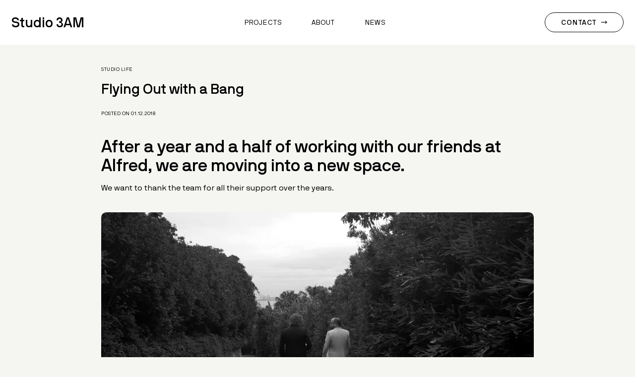

--- FILE ---
content_type: text/html; charset=UTF-8
request_url: https://studio3.am/flying-out-with-a-bang/
body_size: 11767
content:

<!DOCTYPE html>
<!--[if lt IE 7]>      <html class="no-js lt-ie9 lt-ie8 lt-ie7" lang="en-AU"> <![endif]-->
<!--[if IE 7]>         <html class="no-js lt-ie9 lt-ie8" lang="en-AU"> <![endif]-->
<!--[if IE 8]>         <html class="no-js lt-ie9" lang="en-AU"> <![endif]-->
<!--[if gt IE 8]><!-->
<html class="no-js gradient-color-2" lang="en-AU">
<!--<![endif]-->

<head>
    <!-- Google Tag Manager -->
    <script>
        (function(w, d, s, l, i) {
            w[l] = w[l] || [];
            w[l].push({
                'gtm.start': new Date().getTime(),
                event: 'gtm.js'
            });
            var f = d.getElementsByTagName(s)[0],
                j = d.createElement(s),
                dl = l != 'dataLayer' ? '&l=' + l : '';
            j.async = true;
            j.src =
                'https://www.googletagmanager.com/gtm.js?id=' + i + dl;
            f.parentNode.insertBefore(j, f);
        })(window, document, 'script', 'dataLayer', 'GTM-W7ZD2GN');
    </script>
	
    <!-- End Google Tag Manager -->
    <meta charset="utf-8">

    <meta name="viewport" content="width=device-width, initial-scale=1">

    <link rel="profile" href="http://gmpg.org/xfn/11">

    <link rel="pingback" href="https://studio3.am/xmlrpc.php">

    <link rel="apple-touch-icon" sizes="180x180" href="https://studio3.am/wp-content/themes/studio3am2021/assets/favicon/apple-touch-icon.png?ver=4">
    <link rel="icon" type="image/png" sizes="32x32" href="https://studio3.am/wp-content/themes/studio3am2021/assets/favicon/favicon-32x32.png?ver=4">
    <link rel="icon" type="image/png" sizes="16x16" href="https://studio3.am/wp-content/themes/studio3am2021/assets/favicon/favicon-16x16.png?ver=4">
    <link rel="manifest" href="https://studio3.am/wp-content/themes/studio3am2021/assets/favicon/site.webmanifest?ver=4">
    <link rel="mask-icon" href="https://studio3.am/wp-content/themes/studio3am2021/assets/favicon/safari-pinned-tab.svg?ver=4" color="#5bbad5">
    <meta name="msapplication-TileColor" content="#da532c">
    <meta name="theme-color" content="#ffffff">


    <script>var wpa_hidden_field = "<span class='wpa_hidden_field' style='display:none;height:0;width:0;'><input type='text' name='vmbrvo7653' value='72025' /></span>"; var wpa_add_test = "no";</script><meta name='robots' content='index, follow, max-image-preview:large, max-snippet:-1, max-video-preview:-1' />

	<!-- This site is optimized with the Yoast SEO plugin v17.3 - https://yoast.com/wordpress/plugins/seo/ -->
	<title>Flying Out with a Bang - Studio 3AM</title>
	<link rel="canonical" href="https://studio3.am/flying-out-with-a-bang/" />
	<meta property="og:locale" content="en_US" />
	<meta property="og:type" content="article" />
	<meta property="og:title" content="Flying Out with a Bang - Studio 3AM" />
	<meta property="og:url" content="https://studio3.am/flying-out-with-a-bang/" />
	<meta property="og:site_name" content="Studio 3AM" />
	<meta property="article:publisher" content="https://www.facebook.com/hi.studio3am" />
	<meta property="article:published_time" content="2018-12-01T10:10:56+00:00" />
	<meta property="article:modified_time" content="2021-10-11T07:05:36+00:00" />
	<meta property="og:image" content="https://studio3.am/wp-content/uploads/2019/03/Seaplane-Outing.jpg" />
	<meta property="og:image:width" content="2560" />
	<meta property="og:image:height" content="1440" />
	<meta name="twitter:card" content="summary_large_image" />
	<meta name="twitter:label1" content="Written by" />
	<meta name="twitter:data1" content="Jonathan Key" />
	<script type="application/ld+json" class="yoast-schema-graph">{"@context":"https://schema.org","@graph":[{"@type":"Organization","@id":"https://studio3.am/#organization","name":"Studio 3AM","url":"https://studio3.am/","sameAs":["https://www.facebook.com/hi.studio3am","https://www.instagram.com/studio3.am/","https://www.linkedin.com/company/studio3am"],"logo":{"@type":"ImageObject","@id":"https://studio3.am/#logo","inLanguage":"en-AU","url":"https://studio3.am/wp-content/uploads/2021/10/Studio3AM.jpg","contentUrl":"https://studio3.am/wp-content/uploads/2021/10/Studio3AM.jpg","width":2400,"height":1256,"caption":"Studio 3AM"},"image":{"@id":"https://studio3.am/#logo"}},{"@type":"WebSite","@id":"https://studio3.am/#website","url":"https://studio3.am/","name":"Studio 3AM","description":"","publisher":{"@id":"https://studio3.am/#organization"},"potentialAction":[{"@type":"SearchAction","target":{"@type":"EntryPoint","urlTemplate":"https://studio3.am/?s={search_term_string}"},"query-input":"required name=search_term_string"}],"inLanguage":"en-AU"},{"@type":"ImageObject","@id":"https://studio3.am/flying-out-with-a-bang/#primaryimage","inLanguage":"en-AU","url":"https://studio3.am/wp-content/uploads/2019/03/Seaplane-Outing.jpg","contentUrl":"https://studio3.am/wp-content/uploads/2019/03/Seaplane-Outing.jpg","width":2560,"height":1440},{"@type":"WebPage","@id":"https://studio3.am/flying-out-with-a-bang/#webpage","url":"https://studio3.am/flying-out-with-a-bang/","name":"Flying Out with a Bang - Studio 3AM","isPartOf":{"@id":"https://studio3.am/#website"},"primaryImageOfPage":{"@id":"https://studio3.am/flying-out-with-a-bang/#primaryimage"},"datePublished":"2018-12-01T10:10:56+00:00","dateModified":"2021-10-11T07:05:36+00:00","breadcrumb":{"@id":"https://studio3.am/flying-out-with-a-bang/#breadcrumb"},"inLanguage":"en-AU","potentialAction":[{"@type":"ReadAction","target":["https://studio3.am/flying-out-with-a-bang/"]}]},{"@type":"BreadcrumbList","@id":"https://studio3.am/flying-out-with-a-bang/#breadcrumb","itemListElement":[{"@type":"ListItem","position":1,"name":"Home","item":"https://studio3.am/"},{"@type":"ListItem","position":2,"name":"Flying Out with a Bang"}]},{"@type":"Article","@id":"https://studio3.am/flying-out-with-a-bang/#article","isPartOf":{"@id":"https://studio3.am/flying-out-with-a-bang/#webpage"},"author":{"@id":"https://studio3.am/#/schema/person/ef1bd0ee9a4e887341269547217561f5"},"headline":"Flying Out with a Bang","datePublished":"2018-12-01T10:10:56+00:00","dateModified":"2021-10-11T07:05:36+00:00","mainEntityOfPage":{"@id":"https://studio3.am/flying-out-with-a-bang/#webpage"},"wordCount":5,"commentCount":0,"publisher":{"@id":"https://studio3.am/#organization"},"image":{"@id":"https://studio3.am/flying-out-with-a-bang/#primaryimage"},"thumbnailUrl":"https://studio3.am/wp-content/uploads/2019/03/Seaplane-Outing.jpg","articleSection":["Studio Life"],"inLanguage":"en-AU","potentialAction":[{"@type":"CommentAction","name":"Comment","target":["https://studio3.am/flying-out-with-a-bang/#respond"]}]},{"@type":"Person","@id":"https://studio3.am/#/schema/person/ef1bd0ee9a4e887341269547217561f5","name":"Jonathan Key","image":{"@type":"ImageObject","@id":"https://studio3.am/#personlogo","inLanguage":"en-AU","url":"https://secure.gravatar.com/avatar/6c7e65031f057e6b2b568c40aa57eabf?s=96&d=mm&r=g","contentUrl":"https://secure.gravatar.com/avatar/6c7e65031f057e6b2b568c40aa57eabf?s=96&d=mm&r=g","caption":"Jonathan Key"}}]}</script>
	<!-- / Yoast SEO plugin. -->


<link rel='dns-prefetch' href='//s.w.org' />
<link rel='stylesheet' id='wpa-css-css'  href='https://studio3.am/wp-content/plugins/honeypot/includes/css/wpa.css?ver=1.8.4' type='text/css' media='all' />
<link rel='stylesheet' id='site-css'  href='https://studio3.am/wp-content/themes/studio3am2021/assets/dist/css/style.min.css?ver=1753882680' type='text/css' media='all' />
<script type='text/javascript' src='https://studio3.am/wp-includes/js/jquery/jquery.min.js?ver=3.6.0' id='jquery-core-js'></script>
<link rel='shortlink' href='https://studio3.am/?p=543' />
<meta name="cdp-version" content="1.2.0" />
    <script src="https://player.vimeo.com/api/player.js" defer></script>
</head>

<body class="post-template-default single single-post postid-543 single-format-standard" >
    <!-- Google Tag Manager (noscript) -->
    <noscript><iframe src="https://www.googletagmanager.com/ns.html?id=GTM-W7ZD2GN" height="0" width="0" style="display:none;visibility:hidden"></iframe></noscript>
    <!-- End Google Tag Manager (noscript) -->
    <div class="page-transition-overlay">
        <a class="page-transition-overlay__logo" href="/">
            Studio 3AM
        </a>
        <div class="page-transition-overlay__clock">
            <span class="page-transition-overlay__clock-circle"></span>
            <span class="page-transition-overlay__clock-minute"></span>
            <span class="page-transition-overlay__clock-hour"></span>
        </div>
    </div>
    
    <header class="page-header  " >

        <a class="page-header__box page-header__box--logo" href="/">
            <span>Studio 3AM</span>

            <svg width="50" height="51" viewBox="0 0 50 51" fill="none" xmlns="http://www.w3.org/2000/svg">
                <path d="M45.2422 25.4775C45.2422 14.2406 36.1325 5.13086 24.8955 5.13086C13.6585 5.13087 4.54884 14.2406 4.54883 25.4775C4.54883 36.7145 13.6585 45.8242 24.8955 45.8242C36.1325 45.8242 45.2422 36.7145 45.2422 25.4775ZM26.6113 12.0029V24.7598H33.4707V29.0156H22.3555V12.0029H26.6113ZM49.498 25.4775C49.498 39.0653 38.4833 50.0801 24.8955 50.0801C11.3077 50.0801 0.292969 39.0653 0.292969 25.4775C0.292983 11.8898 11.3077 0.875014 24.8955 0.875C38.4833 0.875 49.498 11.8897 49.498 25.4775Z" fill="white"/>
            </svg>
        </a>

        <nav class="page-header__box page-header__box--navigation toggle-darkmode">
            <ul id="menu-primary-menu" class="menu"><li id="menu-item-47" class="menu-item menu-item-type-post_type menu-item-object-page menu-item-47"><a href="https://studio3.am/projects/">Projects</a></li>
<li id="menu-item-26" class="menu-item menu-item-type-post_type menu-item-object-page menu-item-26"><a href="https://studio3.am/about/">About</a></li>
<li id="menu-item-29" class="menu-item menu-item-type-post_type menu-item-object-page menu-item-29"><a href="https://studio3.am/news/">News</a></li>
<li id="menu-item-1901" class="mobile-only menu-item menu-item-type-post_type menu-item-object-page menu-item-1901"><a href="https://studio3.am/contact/">Contact</a></li>
</ul>        </nav>
        <span class="page-header-stagger-in">
            <a class="page-header__contact button button--arrow-right-outline" href="/contact">
                Contact
            </a>
        </span>

        <div class="nav nav--mobile">
            <a class="mobile-logo" href="/">
                Studio 3AM
            </a>
            <ul id="menu-primary-menu-1" class="menu"><li class="menu-item menu-item-type-post_type menu-item-object-page menu-item-47"><a href="https://studio3.am/projects/">Projects</a></li>
<li class="menu-item menu-item-type-post_type menu-item-object-page menu-item-26"><a href="https://studio3.am/about/">About</a></li>
<li class="menu-item menu-item-type-post_type menu-item-object-page menu-item-29"><a href="https://studio3.am/news/">News</a></li>
<li class="mobile-only menu-item menu-item-type-post_type menu-item-object-page menu-item-1901"><a href="https://studio3.am/contact/">Contact</a></li>
</ul>            <div class="mobile__details">
                <div class="mobile__address title title--size-6 paragraph-styles">
                    <p>6 Ivy Lane, Darlington<br />
NSW 2008</p>
                </div>
                <div class="page-footer__socials">
                    <a class="page-footer__social" href="https://www.facebook.com/hi.studio3am" target="_blank">
                        <svg class="svg" height="18" viewBox="0 0 18 18" width="18" xmlns="http://www.w3.org/2000/svg"><path class="svg__fill" d="m0 0v18h8.621v-7.3h-2.177v-2.478h2.177v-1.887c-.09461358-.89291894.21234675-1.78172368.83783246-2.42594692.62548574-.64422325 1.50484554-.97727698 2.40016754-.90905308.6432491.00893536 1.284974.0650863 1.92.168v2.109h-1.082c-.3735388-.05011662-.7495961.07237158-1.0219622.33287034-.2723662.26049877-.4114749.63073003-.3780378 1.00612966v1.608h2.377l-.38 2.478h-2v7.3h6.706v-18z" fill="#fff" transform="translate(.003)"/></svg>
                    </a>
                    <a class="page-footer__social" href="https://www.instagram.com/studio3.am/" target="_blank">
                        <svg class="svg" height="18" viewBox="0 0 18 18" width="18" xmlns="http://www.w3.org/2000/svg"><g class="svg__fill" fill="#fff" transform="translate(0 .002)"><path d="m13.472 5.591c-.0918003-.24933546-.238405-.47488114-.429-.66-.1847989-.19122241-.410902-.33762503-.661-.428-.3400804-.12771241-.6997593-.19538483-1.063-.2-.6-.026-.784-.033-2.312-.033s-1.71.006-2.312.033c-.36355715.00470167-.72354978.07236946-1.064.2-.24950417.09098324-.47515241.2373127-.66.428-.19226397.18413243-.33971396.40992592-.431.66-.12784585.34039008-.19552078.7004207-.2 1.064-.027.6-.034.786-.034 2.312s.007 1.71.034 2.312c.00455438.3632468.07222875.7229361.2 1.063.09213135.2492223.23829533.4749568.428.661.18543562.1902097.41137112.336162.661.427.34009679.1276537.69976533.1953242 1.063.2.6.026.786.034 2.312.034s1.711-.007 2.312-.034c.3635692-.0045805.7235825-.0722522 1.064-.2.4998594-.1930241.8949759-.5881406 1.088-1.088.1277124-.3400804.1953848-.6997593.2-1.063.027-.6.034-.784.034-2.312s-.007-1.711-.034-2.312c-.0038211-.36328343-.0701217-.72320078-.196-1.064zm-4.469 6.3180002c-1.19082777.0004043-2.26462386-.7166218-2.72061423-1.8166871-.45599036-1.10006532-.20436111-2.36649619.63753828-3.20868165s2.10824471-1.09424494 3.20846485-.63862833c1.1002202.4556166 1.8176111 1.52916904 1.8176111 2.71999688-.0011024 1.6250791-1.3179214 2.9423455-2.943 2.9440002zm3.7480068-6.0000002c.0016567.37919709-.3038161.68824783-.6830068.691h-.005c-.3791922 0-.6868977-.30680937-.688-.686 0-.37941962.3075804-.687.687-.687.3791922 0 .6868977.30680937.688.686z"/><path d="m9.003 7.055c-1.05486387 0-1.91.85513613-1.91 1.91 0 1.0548639.85513613 1.91 1.91 1.91 1.0548639 0 1.91-.8551361 1.91-1.91 0-.5065635-.2012316-.99237947-.559426-1.35057395-.35819453-.35819448-.8440105-.55942605-1.350574-.55942605z"/><path d="m0 0v18h18v-18zm14.927 11.423c-.0098983.4944301-.1032099.9836398-.276 1.447-.3103071.8015818-.9442406 1.4351522-1.746 1.745-.4626799.1741073-.9517316.2677915-1.446.277-.637.028-.839.034-2.459.034s-1.822-.006-2.458-.034c-.49421941-.0096766-.98319261-.1033458-1.446-.277-.80169-.3099545-1.43558628-.9434877-1.746-1.745-.1741243-.463022-.26780716-.9524051-.277-1.447-.028-.637-.035-.839-.035-2.458s.007-1.823.037-2.461c.01018032-.49449152.10383156-.98370939.277-1.447.31050753-.80110291.94389709-1.43449247 1.745-1.745.46314407-.17369042.95245188-.26735888 1.447-.277.636-.029.839-.035 2.459-.035s1.821.007 2.46.037c.4942752.01001614.983247.10402316 1.446.278.8013176.30964337 1.4348973.94286004 1.745 1.744.1735967.4631704.2672621.95246202.277 1.447.028.636.03.839.03 2.458s-.005 1.822-.034 2.459z"/></g></svg>
                    </a>
                    <a class="page-footer__social" href="https://www.linkedin.com/company/studio3am" target="_blank">
                        <svg class="svg" height="18" viewBox="0 0 18 18" width="18" xmlns="http://www.w3.org/2000/svg"><path class="svg__fill" d="m0 52.002v18h18v-18zm6.093 14.14c0 .112-.032.156-.148.1550166-.645 0-1.289 0-1.933 0-.127 0-.151-.0510166-.151-.1650166 0-1.127 0-2.255 0-3.382s0-2.245 0-3.368c0-.129.03-.174.167-.1730163.635.0070163 1.27.0060163 1.905 0 .118 0 .161.0290163.161.1540163-.004 2.2606667-.00433333 4.5186667-.001 6.774zm-1.118-7.874c-.51874788-.0012307-.98554338-.3151979-1.18227105-.795197-.19672766-.479999-.08454605-1.0312601.28412672-1.3962002.36867276-.3649401.92104682-.4715063 1.39901916-.2699044.47797235.2016018.78717328.6715681.78312517 1.1903016.00055883.3395214-.13496031.6651075-.37625694.9039611-.24129664.2388536-.56824491.3710526-.90774306.3670389zm9.146 8.0300218c-.622-.0053551-1.2436667-.0053551-1.865 0-.139 0-.182-.0430218-.182-.1820218.005-1.159.009-2.319 0-3.479.0000222-.2934205-.0308141-.5860298-.092-.873-.0701232-.4712814-.4954069-.8062471-.97-.764-.16055-.0055038-.3211527.0092797-.478.044-.4558754.1206733-.78411477.5185026-.816.989-.03909447.23126-.05816518.4654617-.057.7-.006 1.128 0 2.256 0 3.383 0 .181 0 .181-.185.1820218-.621 0-1.243 0-1.864 0-.138 0-.181-.0380218-.181-.1790218.004-2.242.004-4.4836667 0-6.725 0-.18 0-.18.184-.18h1.8c.126 0 .17.035.166.163-.009.253 0 .506 0 .759.22949165-.3380614.5354287-.6172761.893-.815.416419-.2322561.8954226-.327427 1.369-.272.2875763.0213943.5730835.0648556.854.13.7464726.1998825 1.3076656.8169603 1.436 1.579.1015134.4377192.1574778.8847647.167 1.334.021 1.344.005 2.688.011 4.032-.008.142-.056.175-.19.1740218z" fill="#fff" transform="translate(0 -52)"/></svg>
                    </a>
                </div>
                <div class="mobile__contact-info title title--size-6 paragraph-styles">
                    <p>Project Enquiries:<br />
<a href="mailto:mail@studio3.am">mail@studio3.am</a></p>
                </div>
                <div class="nav__group">
                                            <a class="title title--size-label-small" href="mailto:mail@studio3.am" target="">
                            mail@studio3.am                        </a>
                    
                                    </div>
            </div>
        </div>

        <div class="page-header__box page-header__box--hamburger">
            <div id="hamburger">
                <span></span>
                <span></span>
                <span></span>
                <span></span>
            </div>
        </div>
    </header>

    
    <div class="darkmode-overlay"></div>
    <div id="custom-cursor" class="custom-cursor">
        <span class="custom-cursor__inner">
            <span class="custom-cursor__circle"></span>
            <span class="custom-cursor__minute"></span>
            <span class="custom-cursor__hour"></span>
        </span>
    </div>
	
	

<main class="single-post">
    <div class="container">
        <div class="single-post__container">
            <div class="single-post__meta">
                                    <p class="single-post__category title title--size-label-small">
                        Studio Life                    </p>
                                <h1 class="single-post__title title title--size-4">
                    Flying Out with a Bang                </h1>
                <p class="single-post__date title title--size-label-small">
                    Posted on 01.12.2018                </p>
            </div>
            <div class="single-post__content">
                
                                    
                                                    <div class="single-post__text paragraph-styles">
                                <h3>After a year and a half of working with our friends at Alfred, we are moving into a new space.</h3>
<p>We want to thank the team for all their support over the years.</p>
                            </div>
                        
                        
                        
                        
                    
                        
                                                    <img class="single-post__image lazy" src="https://studio3.am/wp-content/uploads/2019/03/20190201_111917.jpg">
                        
                        
                        
                    
                        
                                                    <img class="single-post__image lazy" src="https://studio3.am/wp-content/uploads/2019/03/Seaplane-Outing.jpg">
                        
                        
                        
                                </div>
        </div>
    </div>

        <section class="related-news">

            <div class="section-header">
        <div class="section-header__container container">

                            <h2 class="section-header__title title title--size-4">
                    Explore More News. <span class="color--grey">Recommended.</span>                </h2>
            
            
        </div>
    </div>

        <div class="related-news__container container">
            <div class="related-news__grid">

                    <article class="teaser-blog-featured  " data-delay="" data-delay-tablet="" data-animation="fadeInUp"">
                    <div class="teaser-blog-featured__inner">
                        <div class="teaser-blog-featured__image lazy" data-bg="https://studio3.am/wp-content/uploads/2024/12/3am-Echoes-10-1024x683.jpg" >
            </div>
            <div class="teaser-blog-featured__content">
                                    <h2 class="teaser-blog-featured__title title title--size-4">
                        'Echoes of the Algorithm' Book Launch                    </h2>
                
                            </div>
                            <a class="teaser-blog-featured__link" href="https://studio3.am/echoes-of-the-algorithm-book-launch/"></a>
                                    </div>
            </article>
    <article class="teaser-blog-featured  " data-delay="" data-delay-tablet="" data-animation="fadeInUp"">
                    <div class="teaser-blog-featured__inner">
                        <div class="teaser-blog-featured__image lazy" data-bg="https://studio3.am/wp-content/uploads/2024/11/3AM_Socials_AGAMerits-01-1024x1024.png" >
            </div>
            <div class="teaser-blog-featured__content">
                                    <h2 class="teaser-blog-featured__title title title--size-4">
                        2 x AGDA Merit Winners                    </h2>
                
                            </div>
                            <a class="teaser-blog-featured__link" href="https://studio3.am/agda-awards-2-x-merit-winners/"></a>
                                    </div>
            </article>
    <article class="teaser-blog-featured  " data-delay="" data-delay-tablet="" data-animation="fadeInUp"">
                    <div class="teaser-blog-featured__inner">
                        <div class="teaser-blog-featured__image lazy" data-bg="https://studio3.am/wp-content/uploads/2024/11/EOTA-576x1024.gif" >
            </div>
            <div class="teaser-blog-featured__content">
                                    <h2 class="teaser-blog-featured__title title title--size-4">
                        'Echoes of the Algorithm' Book Launch & Gallery Show                    </h2>
                
                            </div>
                            <a class="teaser-blog-featured__link" href="https://studio3.am/echoes-of-the-algorithm-book-launch-gallery-show/"></a>
                                    </div>
            </article>
    <article class="teaser-blog-featured  " data-delay="" data-delay-tablet="" data-animation="fadeInUp"">
                    <div class="teaser-blog-featured__inner">
                        <div class="teaser-blog-featured__image lazy" data-bg="https://studio3.am/wp-content/uploads/2024/08/010084280034_34-1024x1024.jpg" >
            </div>
            <div class="teaser-blog-featured__content">
                                    <h2 class="teaser-blog-featured__title title title--size-4">
                        'Echoes of the Algorithm' - Coming Soon                    </h2>
                
                            </div>
                            <a class="teaser-blog-featured__link" href="https://studio3.am/echoes-of-the-algorithm-coming-soon/"></a>
                                    </div>
            </article>
            </div>
        </div>
    </section>
</main>










<div class="cta-clock">
    <div class="container">
        <div class="cta-clock__inner">
                            <h2 class="cta-clock__title title title--size-1">
                    Have a project on your mind?                </h2>
                                        <a class="cta-clock__button button button--arrow-right-outline-white" href="https://studio3.am/contact/" target="">
                    <span class="button__text-wrap">
                        <span class="button__text">
                            Get in touch                        </span>
                        <span class="button__text-hover">
                            Get in touch                        </span>
                    </span>
                </a>
                    </div>
    </div>
</div>

<footer class="page-footer">
    <div class="page-footer__container">
        <div class="container">
            <div class="page-footer__main">
                <div class="page-footer__logo-column">
                    <a class="page-footer__logo" href="/">
                        <svg class="svg" width="136" height="21" viewBox="0 0 136 21" fill="none" xmlns="http://www.w3.org/2000/svg">
    <path class="svg__fill" d="M15.092 14.336C15.092 9.548 11.392 8.904 8.17596 8.428C5.68396 8.064 3.49996 7.84 3.49996 5.792C3.49996 4.084 5.01196 2.74 7.13996 2.74C9.54796 2.74 11.06 4.14 11.06 5.68C11.0588 5.69869 11.0616 5.71742 11.0682 5.73493C11.0749 5.75245 11.0851 5.76836 11.0984 5.7816C11.1116 5.79484 11.1275 5.80511 11.145 5.81173C11.1625 5.81836 11.1813 5.82117 11.2 5.82H14.084C14.1027 5.82117 14.1214 5.81836 14.1389 5.81173C14.1564 5.80511 14.1723 5.79484 14.1856 5.7816C14.1988 5.76836 14.2091 5.75245 14.2157 5.73493C14.2223 5.71742 14.2251 5.69869 14.224 5.68C14.224 1.956 10.78 -0.0039978 7.13996 -0.0039978C3.66796 -0.0039978 0.223962 2.096 0.223962 5.736C0.223962 9.88 3.69596 11 7.55996 11.364C10.22 11.616 11.928 12.456 11.928 14.332C11.928 16.096 10.22 17.552 7.55996 17.552C4.78796 17.552 3.13596 15.984 3.13596 14.612C3.13905 14.5713 3.12616 14.531 3.10002 14.4996C3.07389 14.4683 3.03656 14.4483 2.99596 14.444H0.139962C0.0993631 14.4483 0.0620376 14.4683 0.0359013 14.4996C0.00976508 14.531 -0.00312614 14.5713 -3.82398e-05 14.612C-3.82398e-05 17.44 2.35196 20.268 7.55996 20.268C12.628 20.272 15.092 17.584 15.092 14.336ZM17.78 8.344C17.7987 8.34283 17.8174 8.34565 17.8349 8.35227C17.8524 8.35889 17.8683 8.36916 17.8816 8.38241C17.8948 8.39565 17.9051 8.41155 17.9117 8.42907C17.9183 8.44659 17.9211 8.46531 17.92 8.484V16.044C17.92 18.844 19.012 19.992 21.84 19.992H24.02C24.0387 19.9932 24.0574 19.9904 24.0749 19.9837C24.0924 19.9771 24.1083 19.9668 24.1216 19.9536C24.1348 19.9404 24.1451 19.9244 24.1517 19.9069C24.1583 19.8894 24.1611 19.8707 24.16 19.852V17.416C24.1611 17.3973 24.1583 17.3786 24.1517 17.3611C24.1451 17.3436 24.1348 17.3276 24.1216 17.3144C24.1083 17.3012 24.0924 17.2909 24.0749 17.2843C24.0574 17.2776 24.0387 17.2748 24.02 17.276H22.2C21.36 17.276 20.94 16.828 20.94 16.128V8.484C20.9388 8.46531 20.9416 8.44659 20.9482 8.42907C20.9549 8.41155 20.9651 8.39565 20.9784 8.38241C20.9916 8.36916 21.0075 8.35889 21.025 8.35227C21.0425 8.34565 21.0613 8.34283 21.08 8.344H24.02C24.0387 8.34517 24.0574 8.34236 24.0749 8.33573C24.0924 8.32911 24.1083 8.31884 24.1216 8.3056C24.1348 8.29236 24.1451 8.27645 24.1517 8.25893C24.1583 8.24142 24.1611 8.22269 24.16 8.204V5.964C24.1611 5.94531 24.1583 5.92659 24.1517 5.90907C24.1451 5.89155 24.1348 5.87565 24.1216 5.86241C24.1083 5.84916 24.0924 5.83889 24.0749 5.83227C24.0574 5.82565 24.0387 5.82283 24.02 5.824H21.08C21.0613 5.82517 21.0425 5.82236 21.025 5.81573C21.0075 5.80911 20.9916 5.79884 20.9784 5.7856C20.9651 5.77236 20.9549 5.75645 20.9482 5.73893C20.9416 5.72142 20.9388 5.70269 20.94 5.684V1.904C20.9411 1.88531 20.9383 1.86659 20.9317 1.84907C20.9251 1.83155 20.9148 1.81565 20.9016 1.80241C20.8883 1.78916 20.8724 1.77889 20.8549 1.77227C20.8374 1.76565 20.8187 1.76283 20.8 1.764H18.06C18.0413 1.76283 18.0225 1.76565 18.005 1.77227C17.9875 1.77889 17.9716 1.78916 17.9584 1.80241C17.9451 1.81565 17.9349 1.83155 17.9282 1.84907C17.9216 1.86659 17.9188 1.88531 17.92 1.904V5.684C17.9211 5.70269 17.9183 5.72142 17.9117 5.73893C17.9051 5.75645 17.8948 5.77236 17.8816 5.7856C17.8683 5.79884 17.8524 5.80911 17.8349 5.81573C17.8174 5.82236 17.7987 5.82517 17.78 5.824H15.4C15.3813 5.82283 15.3625 5.82565 15.345 5.83227C15.3275 5.83889 15.3116 5.84916 15.2984 5.86241C15.2851 5.87565 15.2749 5.89155 15.2682 5.90907C15.2616 5.92659 15.2588 5.94531 15.26 5.964V8.204C15.2588 8.22269 15.2616 8.24142 15.2682 8.25893C15.2749 8.27645 15.2851 8.29236 15.2984 8.3056C15.3116 8.31884 15.3275 8.32911 15.345 8.33573C15.3625 8.34236 15.3813 8.34517 15.4 8.344H17.78ZM35.168 18.76C35.252 18.648 35.42 18.62 35.476 18.788L35.756 19.852C35.767 19.8954 35.7933 19.9334 35.83 19.9591C35.8667 19.9848 35.9114 19.9965 35.956 19.992H38.336C38.3547 19.9932 38.3734 19.9904 38.3909 19.9837C38.4084 19.9771 38.4243 19.9668 38.4376 19.9536C38.4508 19.9404 38.4611 19.9244 38.4677 19.9069C38.4743 19.8894 38.4771 19.8707 38.476 19.852V5.964C38.4771 5.94531 38.4743 5.92659 38.4677 5.90907C38.4611 5.89155 38.4508 5.87565 38.4376 5.86241C38.4243 5.84916 38.4084 5.83889 38.3909 5.83227C38.3734 5.82565 38.3547 5.82283 38.336 5.824H35.62C35.6013 5.82283 35.5825 5.82565 35.565 5.83227C35.5475 5.83889 35.5316 5.84916 35.5184 5.86241C35.5051 5.87565 35.4949 5.89155 35.4882 5.90907C35.4816 5.92659 35.4788 5.94531 35.48 5.964V13.776C35.48 15.708 34.36 17.556 32.092 17.556C29.6 17.556 28.676 15.54 28.676 13.636V5.964C28.6771 5.94531 28.6743 5.92659 28.6677 5.90907C28.6611 5.89155 28.6508 5.87565 28.6376 5.86241C28.6243 5.84916 28.6084 5.83889 28.5909 5.83227C28.5734 5.82565 28.5547 5.82283 28.536 5.824H25.788C25.7693 5.82283 25.7505 5.82565 25.733 5.83227C25.7155 5.83889 25.6996 5.84916 25.6864 5.86241C25.6731 5.87565 25.6629 5.89155 25.6562 5.90907C25.6496 5.92659 25.6468 5.94531 25.648 5.964V13.636C25.648 17.22 27.44 20.272 31.668 20.272C32.3249 20.2803 32.9762 20.15 33.5793 19.8894C34.1824 19.6289 34.7237 19.244 35.168 18.76V18.76ZM50.96 18.816C51.072 18.704 51.212 18.648 51.268 18.844L51.548 19.852C51.576 19.964 51.632 19.992 51.748 19.992H54.12C54.1387 19.9932 54.1574 19.9904 54.1749 19.9837C54.1924 19.9771 54.2083 19.9668 54.2216 19.9536C54.2348 19.9404 54.2451 19.9244 54.2517 19.9069C54.2583 19.8894 54.2611 19.8707 54.26 19.852V0.420002C54.2611 0.401313 54.2583 0.382588 54.2517 0.365071C54.2451 0.347554 54.2348 0.331647 54.2216 0.318406C54.2083 0.305164 54.1924 0.294891 54.1749 0.28827C54.1574 0.281649 54.1387 0.278831 54.12 0.280002H51.408C51.3893 0.278831 51.3705 0.281649 51.353 0.28827C51.3355 0.294891 51.3196 0.305164 51.3064 0.318406C51.2931 0.331647 51.2829 0.347554 51.2762 0.365071C51.2696 0.382588 51.2668 0.401313 51.268 0.420002V6.944C51.2643 6.96811 51.2543 6.9908 51.2389 7.00974C51.2236 7.02868 51.2034 7.04318 51.1806 7.05174C51.1578 7.0603 51.1331 7.06262 51.1091 7.05844C51.085 7.05427 51.0626 7.04376 51.044 7.028C49.9937 6.05652 48.6105 5.52531 47.18 5.544C43.288 5.544 40.628 8.544 40.628 12.908C40.628 17.272 43.148 20.272 47.18 20.272C48.5693 20.2325 49.9032 19.7187 50.96 18.816V18.816ZM43.652 12.908C43.652 10.192 45.052 8.26 47.6 8.26C49.98 8.26 51.268 10.052 51.268 12.908C51.268 15.624 49.98 17.556 47.6 17.556C45.052 17.556 43.652 15.624 43.652 12.908V12.908ZM60.368 19.992C60.3867 19.9932 60.4054 19.9904 60.4229 19.9837C60.4404 19.9771 60.4563 19.9668 60.4696 19.9536C60.4828 19.9404 60.4931 19.9244 60.4997 19.9069C60.5063 19.8894 60.5091 19.8707 60.508 19.852V5.964C60.5091 5.94531 60.5063 5.92659 60.4997 5.90907C60.4931 5.89155 60.4828 5.87565 60.4696 5.86241C60.4563 5.84916 60.4404 5.83889 60.4229 5.83227C60.4054 5.82565 60.3867 5.82283 60.368 5.824H57.652C57.6333 5.82283 57.6145 5.82565 57.597 5.83227C57.5795 5.83889 57.5636 5.84916 57.5504 5.86241C57.5371 5.87565 57.5269 5.89155 57.5202 5.90907C57.5136 5.92659 57.5108 5.94531 57.512 5.964V19.852C57.5108 19.8707 57.5136 19.8894 57.5202 19.9069C57.5269 19.9244 57.5371 19.9404 57.5504 19.9536C57.5636 19.9668 57.5795 19.9771 57.597 19.9837C57.6145 19.9904 57.6333 19.9932 57.652 19.992H60.368ZM60.568 3.692C60.5867 3.69317 60.6054 3.69036 60.6229 3.68373C60.6404 3.67711 60.6563 3.66684 60.6696 3.6536C60.6828 3.64036 60.6931 3.62445 60.6997 3.60693C60.7063 3.58942 60.7091 3.57069 60.708 3.552V0.420002C60.7091 0.401313 60.7063 0.382588 60.6997 0.365071C60.6931 0.347554 60.6828 0.331647 60.6696 0.318406C60.6563 0.305164 60.6404 0.294891 60.6229 0.28827C60.6054 0.281649 60.5867 0.278831 60.568 0.280002H57.488C57.4693 0.278831 57.4505 0.281649 57.433 0.28827C57.4155 0.294891 57.3996 0.305164 57.3864 0.318406C57.3731 0.331647 57.3629 0.347554 57.3562 0.365071C57.3496 0.382588 57.3468 0.401313 57.348 0.420002V3.556C57.3468 3.57469 57.3496 3.59342 57.3562 3.61093C57.3629 3.62845 57.3731 3.64436 57.3864 3.6576C57.3996 3.67084 57.4155 3.68111 57.433 3.68773C57.4505 3.69436 57.4693 3.69717 57.488 3.696L60.568 3.692ZM76.696 12.904C76.696 8.536 74.096 5.54 69.724 5.54C65.352 5.54 62.78 8.508 62.78 12.904C62.78 17.272 65.356 20.268 69.724 20.268C74.092 20.268 76.692 17.276 76.692 12.908L76.696 12.904ZM73.672 12.904C73.672 15.676 72.272 17.552 69.724 17.552C67.232 17.552 65.804 15.676 65.804 12.904C65.804 10.132 67.232 8.256 69.724 8.256C72.268 8.26 73.668 10.136 73.668 12.908L73.672 12.904ZM83.136 6.212C83.1348 6.23069 83.1376 6.24942 83.1442 6.26693C83.1508 6.28445 83.1611 6.30036 83.1744 6.3136C83.1876 6.32684 83.2035 6.33711 83.221 6.34373C83.2385 6.35036 83.2573 6.35317 83.276 6.352H85.992C86.0106 6.35317 86.0294 6.35036 86.0469 6.34373C86.0644 6.33711 86.0803 6.32684 86.0936 6.3136C86.1068 6.30036 86.1171 6.28445 86.1237 6.26693C86.1303 6.24942 86.1331 6.23069 86.132 6.212C86.1508 5.37241 86.4927 4.57243 87.0866 3.9786C87.6804 3.38477 88.4804 3.04284 89.32 3.024C89.7271 3.00029 90.1348 3.05787 90.5194 3.19338C90.904 3.32889 91.2578 3.53961 91.5601 3.81327C91.8625 4.08693 92.1073 4.41804 92.2803 4.7873C92.4533 5.15655 92.5511 5.55656 92.568 5.964C92.568 7.812 91.112 8.564 89.32 8.564H88.368C88.3493 8.56283 88.3305 8.56565 88.313 8.57227C88.2955 8.57889 88.2796 8.58916 88.2664 8.60241C88.2531 8.61565 88.2429 8.63156 88.2362 8.64907C88.2296 8.66659 88.2268 8.68531 88.228 8.704V11.172C88.2268 11.1907 88.2296 11.2094 88.2362 11.2269C88.2429 11.2445 88.2531 11.2604 88.2664 11.2736C88.2796 11.2868 88.2955 11.2971 88.313 11.3037C88.3305 11.3104 88.3493 11.3132 88.368 11.312H89.32C91.28 11.312 92.932 12.46 92.932 14.612C92.932 16.18 91.42 17.552 89.32 17.552C88.9002 17.5701 88.481 17.5044 88.0869 17.3587C87.6927 17.2131 87.3315 16.9904 87.0244 16.7037C86.7172 16.417 86.4702 16.072 86.2977 15.6889C86.1253 15.3057 86.0309 14.892 86.02 14.472C86.0211 14.4533 86.0183 14.4346 86.0117 14.4171C86.0051 14.3996 85.9948 14.3836 85.9816 14.3704C85.9683 14.3572 85.9524 14.3469 85.9349 14.3403C85.9174 14.3336 85.8986 14.3308 85.88 14.332H83.132C83.1133 14.3308 83.0945 14.3336 83.077 14.3403C83.0595 14.3469 83.0436 14.3572 83.0304 14.3704C83.0171 14.3836 83.0069 14.3996 83.0002 14.4171C82.9936 14.4346 82.9908 14.4533 82.992 14.472C82.992 17.552 85.12 20.272 89.32 20.272C93.632 20.272 95.928 17.752 95.928 14.616C95.9263 13.6608 95.6547 12.7254 95.1444 11.9179C94.6342 11.1104 93.906 10.4635 93.044 10.052C93.0138 10.0431 92.9873 10.0246 92.9684 9.99938C92.9496 9.97414 92.9394 9.9435 92.9394 9.912C92.9394 9.88051 92.9496 9.84986 92.9684 9.82463C92.9873 9.7994 93.0138 9.78094 93.044 9.772C93.7966 9.45891 94.44 8.93044 94.8933 8.25296C95.3466 7.57547 95.5897 6.77916 95.592 5.964C95.592 2.8 93.072 0.280002 89.32 0.280002C88.5176 0.23816 87.7152 0.36114 86.9622 0.641358C86.2092 0.921576 85.5216 1.35309 84.9418 1.90929C84.3619 2.46548 83.9022 3.13456 83.591 3.87527C83.2797 4.61598 83.1235 5.4126 83.132 6.216L83.136 6.212ZM103.1 0.276002C103.016 0.276002 102.988 0.332002 102.96 0.416002L96.408 19.816C96.4038 19.8366 96.4042 19.8578 96.4094 19.8782C96.4145 19.8986 96.4241 19.9175 96.4376 19.9337C96.451 19.9498 96.4679 19.9627 96.487 19.9714C96.5061 19.9801 96.527 19.9844 96.548 19.984H99.404C99.4519 19.9919 99.5011 19.982 99.5424 19.9562C99.5836 19.9305 99.614 19.8906 99.628 19.844L100.888 15.952C100.896 15.9132 100.917 15.8783 100.948 15.853C100.978 15.8276 101.016 15.8131 101.056 15.812H109.12C109.16 15.8131 109.198 15.8276 109.228 15.853C109.259 15.8783 109.28 15.9132 109.288 15.952L110.548 19.844C110.562 19.8906 110.592 19.9305 110.634 19.9562C110.675 19.982 110.724 19.9919 110.772 19.984H113.62C113.641 19.9844 113.662 19.9801 113.681 19.9714C113.7 19.9627 113.717 19.9498 113.73 19.9337C113.744 19.9175 113.753 19.8986 113.759 19.8782C113.764 19.8578 113.764 19.8366 113.76 19.816L107.208 0.416002C107.18 0.332002 107.152 0.276002 107.068 0.276002H103.1ZM108.364 13.016C108.392 13.1 108.336 13.156 108.252 13.156H101.92C101.836 13.156 101.78 13.1 101.808 13.016L104.944 3.272C104.953 3.2418 104.971 3.2153 104.997 3.19646C105.022 3.17761 105.052 3.16743 105.084 3.16743C105.115 3.16743 105.146 3.17761 105.171 3.19646C105.197 3.2153 105.215 3.2418 105.224 3.272L108.364 13.016ZM135.128 19.992C135.147 19.9932 135.165 19.9904 135.183 19.9837C135.2 19.9771 135.216 19.9668 135.23 19.9536C135.243 19.9404 135.253 19.9244 135.26 19.9069C135.266 19.8894 135.269 19.8707 135.268 19.852V0.420002C135.269 0.401313 135.266 0.382588 135.26 0.365071C135.253 0.347554 135.243 0.331647 135.23 0.318406C135.216 0.305164 135.2 0.294891 135.183 0.28827C135.165 0.281649 135.147 0.278831 135.128 0.280002H129.92C129.88 0.279646 129.841 0.293525 129.81 0.319166C129.779 0.344807 129.759 0.380543 129.752 0.420002L125.412 16.884C125.407 16.9254 125.388 16.9637 125.357 16.9915C125.326 17.0193 125.286 17.0346 125.244 17.0346C125.202 17.0346 125.162 17.0193 125.131 16.9915C125.1 16.9637 125.08 16.9254 125.076 16.884L120.764 0.420002C120.755 0.375688 120.729 0.336598 120.692 0.310616C120.654 0.284635 120.609 0.273695 120.564 0.280002H115.384C115.365 0.278831 115.347 0.281649 115.329 0.28827C115.312 0.294891 115.296 0.305164 115.282 0.318406C115.269 0.331647 115.259 0.347554 115.252 0.365071C115.246 0.382588 115.243 0.401313 115.244 0.420002V19.852C115.243 19.8707 115.246 19.8894 115.252 19.9069C115.259 19.9244 115.269 19.9404 115.282 19.9536C115.296 19.9668 115.312 19.9771 115.329 19.9837C115.347 19.9904 115.365 19.9932 115.384 19.992H118.1C118.119 19.9932 118.137 19.9904 118.155 19.9837C118.172 19.9771 118.188 19.9668 118.202 19.9536C118.215 19.9404 118.225 19.9244 118.232 19.9069C118.238 19.8894 118.241 19.8707 118.24 19.852V3.444C118.239 3.40822 118.251 3.37332 118.275 3.34637C118.298 3.31942 118.331 3.30244 118.367 3.29888C118.402 3.29531 118.438 3.30543 118.467 3.32719C118.495 3.34894 118.514 3.38069 118.52 3.416L122.776 19.824C122.832 19.992 122.944 19.992 123.056 19.992H127.456C127.568 19.992 127.656 19.992 127.708 19.824L131.964 3.416C131.97 3.38069 131.989 3.34894 132.017 3.32719C132.046 3.30543 132.081 3.29531 132.117 3.29888C132.153 3.30244 132.186 3.31942 132.209 3.34637C132.233 3.37332 132.245 3.40822 132.244 3.444V19.852C132.243 19.8707 132.246 19.8894 132.252 19.9069C132.259 19.9244 132.269 19.9404 132.282 19.9536C132.296 19.9668 132.312 19.9771 132.329 19.9837C132.347 19.9904 132.365 19.9932 132.384 19.992H135.128Z" fill="white" />
</svg>
                    </a>
                    <p class="title title--size-6">
                        STUDIO 3AM PTY LTD 2017 - 2025 <br>  ALL RIGHTS RESERVED.                    </p>
                </div>

                <div class="page-footer__address title title--size-5 paragraph-styles">
                    <p>6 Ivy Lane, Darlington<br />
NSW 2008</p>
                </div>
                <div class="page-footer__contact-info title title--size-5 paragraph-styles">
                    <p>Project Enquiries:<br />
<a href="mailto:mail@studio3.am">mail@studio3.am</a></p>
                </div>

                <div class="page-footer__socials">
                    <a class="page-footer__social" href="https://www.facebook.com/hi.studio3am" target="_blank">
                        <svg class="svg" height="18" viewBox="0 0 18 18" width="18" xmlns="http://www.w3.org/2000/svg"><path class="svg__fill" d="m0 0v18h8.621v-7.3h-2.177v-2.478h2.177v-1.887c-.09461358-.89291894.21234675-1.78172368.83783246-2.42594692.62548574-.64422325 1.50484554-.97727698 2.40016754-.90905308.6432491.00893536 1.284974.0650863 1.92.168v2.109h-1.082c-.3735388-.05011662-.7495961.07237158-1.0219622.33287034-.2723662.26049877-.4114749.63073003-.3780378 1.00612966v1.608h2.377l-.38 2.478h-2v7.3h6.706v-18z" fill="#fff" transform="translate(.003)"/></svg>
                    </a>
                    <a class="page-footer__social" href="https://www.instagram.com/studio3.am/" target="_blank">
                        <svg class="svg" height="18" viewBox="0 0 18 18" width="18" xmlns="http://www.w3.org/2000/svg"><g class="svg__fill" fill="#fff" transform="translate(0 .002)"><path d="m13.472 5.591c-.0918003-.24933546-.238405-.47488114-.429-.66-.1847989-.19122241-.410902-.33762503-.661-.428-.3400804-.12771241-.6997593-.19538483-1.063-.2-.6-.026-.784-.033-2.312-.033s-1.71.006-2.312.033c-.36355715.00470167-.72354978.07236946-1.064.2-.24950417.09098324-.47515241.2373127-.66.428-.19226397.18413243-.33971396.40992592-.431.66-.12784585.34039008-.19552078.7004207-.2 1.064-.027.6-.034.786-.034 2.312s.007 1.71.034 2.312c.00455438.3632468.07222875.7229361.2 1.063.09213135.2492223.23829533.4749568.428.661.18543562.1902097.41137112.336162.661.427.34009679.1276537.69976533.1953242 1.063.2.6.026.786.034 2.312.034s1.711-.007 2.312-.034c.3635692-.0045805.7235825-.0722522 1.064-.2.4998594-.1930241.8949759-.5881406 1.088-1.088.1277124-.3400804.1953848-.6997593.2-1.063.027-.6.034-.784.034-2.312s-.007-1.711-.034-2.312c-.0038211-.36328343-.0701217-.72320078-.196-1.064zm-4.469 6.3180002c-1.19082777.0004043-2.26462386-.7166218-2.72061423-1.8166871-.45599036-1.10006532-.20436111-2.36649619.63753828-3.20868165s2.10824471-1.09424494 3.20846485-.63862833c1.1002202.4556166 1.8176111 1.52916904 1.8176111 2.71999688-.0011024 1.6250791-1.3179214 2.9423455-2.943 2.9440002zm3.7480068-6.0000002c.0016567.37919709-.3038161.68824783-.6830068.691h-.005c-.3791922 0-.6868977-.30680937-.688-.686 0-.37941962.3075804-.687.687-.687.3791922 0 .6868977.30680937.688.686z"/><path d="m9.003 7.055c-1.05486387 0-1.91.85513613-1.91 1.91 0 1.0548639.85513613 1.91 1.91 1.91 1.0548639 0 1.91-.8551361 1.91-1.91 0-.5065635-.2012316-.99237947-.559426-1.35057395-.35819453-.35819448-.8440105-.55942605-1.350574-.55942605z"/><path d="m0 0v18h18v-18zm14.927 11.423c-.0098983.4944301-.1032099.9836398-.276 1.447-.3103071.8015818-.9442406 1.4351522-1.746 1.745-.4626799.1741073-.9517316.2677915-1.446.277-.637.028-.839.034-2.459.034s-1.822-.006-2.458-.034c-.49421941-.0096766-.98319261-.1033458-1.446-.277-.80169-.3099545-1.43558628-.9434877-1.746-1.745-.1741243-.463022-.26780716-.9524051-.277-1.447-.028-.637-.035-.839-.035-2.458s.007-1.823.037-2.461c.01018032-.49449152.10383156-.98370939.277-1.447.31050753-.80110291.94389709-1.43449247 1.745-1.745.46314407-.17369042.95245188-.26735888 1.447-.277.636-.029.839-.035 2.459-.035s1.821.007 2.46.037c.4942752.01001614.983247.10402316 1.446.278.8013176.30964337 1.4348973.94286004 1.745 1.744.1735967.4631704.2672621.95246202.277 1.447.028.636.03.839.03 2.458s-.005 1.822-.034 2.459z"/></g></svg>
                    </a>
                    <a class="page-footer__social" href="https://www.linkedin.com/company/studio3am" target="_blank">
                        <svg class="svg" height="18" viewBox="0 0 18 18" width="18" xmlns="http://www.w3.org/2000/svg"><path class="svg__fill" d="m0 52.002v18h18v-18zm6.093 14.14c0 .112-.032.156-.148.1550166-.645 0-1.289 0-1.933 0-.127 0-.151-.0510166-.151-.1650166 0-1.127 0-2.255 0-3.382s0-2.245 0-3.368c0-.129.03-.174.167-.1730163.635.0070163 1.27.0060163 1.905 0 .118 0 .161.0290163.161.1540163-.004 2.2606667-.00433333 4.5186667-.001 6.774zm-1.118-7.874c-.51874788-.0012307-.98554338-.3151979-1.18227105-.795197-.19672766-.479999-.08454605-1.0312601.28412672-1.3962002.36867276-.3649401.92104682-.4715063 1.39901916-.2699044.47797235.2016018.78717328.6715681.78312517 1.1903016.00055883.3395214-.13496031.6651075-.37625694.9039611-.24129664.2388536-.56824491.3710526-.90774306.3670389zm9.146 8.0300218c-.622-.0053551-1.2436667-.0053551-1.865 0-.139 0-.182-.0430218-.182-.1820218.005-1.159.009-2.319 0-3.479.0000222-.2934205-.0308141-.5860298-.092-.873-.0701232-.4712814-.4954069-.8062471-.97-.764-.16055-.0055038-.3211527.0092797-.478.044-.4558754.1206733-.78411477.5185026-.816.989-.03909447.23126-.05816518.4654617-.057.7-.006 1.128 0 2.256 0 3.383 0 .181 0 .181-.185.1820218-.621 0-1.243 0-1.864 0-.138 0-.181-.0380218-.181-.1790218.004-2.242.004-4.4836667 0-6.725 0-.18 0-.18.184-.18h1.8c.126 0 .17.035.166.163-.009.253 0 .506 0 .759.22949165-.3380614.5354287-.6172761.893-.815.416419-.2322561.8954226-.327427 1.369-.272.2875763.0213943.5730835.0648556.854.13.7464726.1998825 1.3076656.8169603 1.436 1.579.1015134.4377192.1574778.8847647.167 1.334.021 1.344.005 2.688.011 4.032-.008.142-.056.175-.19.1740218z" fill="#fff" transform="translate(0 -52)"/></svg>
                    </a>
                </div>

                <p class="page-footer__copyright-mobile title title--size-6">
                    STUDIO 3AM PTY LTD 2017 - 2025 <br>  ALL RIGHTS RESERVED.                </p>
            </div>
        </div>
    </div>

    <div class="page-footer__disclaimer container">
        <div class="title title--size-6">
            <p><a href="https://studio3.am/privacy-policy/">Privacy Policy</a>  |  <a href="/commitment-to-care/">READ ABOUT OUR COMMITMENTS AS A COMPANY →</a></p>
        </div>
        <p class="title title--size-6">Studio 3AM acknowledges the First Peoples of Australia, their Elders past, present and emerging.</p>
        <img class="fpoa" src="https://studio3.am/wp-content/themes/studio3am2021/assets/dist/img/flags.svg" alt="fpoa">
    </div>
</footer>

<script defer src="https://cdnjs.cloudflare.com/ajax/libs/gsap/3.8.0/gsap.min.js"></script>
<script defer src="https://cdnjs.cloudflare.com/ajax/libs/gsap/3.8.0/ScrollTrigger.min.js"></script>

<script type='text/javascript' src='https://studio3.am/wp-content/plugins/honeypot/includes/js/wpa.js?ver=1.8.4' id='wpascript-js'></script>
<script type='text/javascript' src='https://studio3.am/wp-content/plugins/wp-armour-extended/includes/js/wpae.js?ver=1.15' id='wpaescript-js'></script>
<script type='text/javascript' src='https://studio3.am/wp-content/themes/studio3am2021/assets/dist/js/main.min.js?ver=1753882680' id='site-js-js'></script>
<script type='text/javascript' src='https://studio3.am/wp-includes/js/comment-reply.min.js?ver=5.8.1' id='comment-reply-js'></script>
</body>

</html>


--- FILE ---
content_type: text/css
request_url: https://studio3.am/wp-content/themes/studio3am2021/assets/dist/css/style.min.css?ver=1753882680
body_size: 22856
content:
a,abbr,acronym,address,applet,article,aside,audio,b,big,blockquote,body,canvas,caption,center,cite,code,dd,del,details,dfn,div,dl,dt,em,embed,fieldset,figcaption,figure,footer,form,h1,h2,h3,h4,h5,h6,header,hgroup,html,i,iframe,img,ins,kbd,label,legend,li,mark,menu,nav,object,ol,output,p,pre,q,ruby,s,samp,section,small,span,strike,strong,sub,summary,sup,table,tbody,td,tfoot,th,thead,time,tr,tt,u,ul,var,video{border:0;font-size:100%;font:inherit;margin:0;padding:0;vertical-align:top}article,aside,details,figcaption,figure,footer,header,hgroup,menu,nav,section{display:block}body{line-height:1}ol,ul{list-style:none}blockquote,q{quotes:none}blockquote:after,blockquote:before,q:after,q:before{content:"";content:none}table{border-collapse:collapse;border-spacing:0}body{--black:#000;--white:#fff;--beige:#f5f6f2}body[data-color=dark]{--black:#fff;--white:#000;--beige:#000}@font-face{font-family:swiper-icons;font-style:normal;font-weight:400;src:url("data:application/font-woff;charset=utf-8;base64, [base64]//wADZ2x5ZgAAAywAAADMAAAD2MHtryVoZWFkAAABbAAAADAAAAA2E2+eoWhoZWEAAAGcAAAAHwAAACQC9gDzaG10eAAAAigAAAAZAAAArgJkABFsb2NhAAAC0AAAAFoAAABaFQAUGG1heHAAAAG8AAAAHwAAACAAcABAbmFtZQAAA/gAAAE5AAACXvFdBwlwb3N0AAAFNAAAAGIAAACE5s74hXjaY2BkYGAAYpf5Hu/j+W2+MnAzMYDAzaX6QjD6/4//Bxj5GA8AuRwMYGkAPywL13jaY2BkYGA88P8Agx4j+/8fQDYfA1AEBWgDAIB2BOoAeNpjYGRgYNBh4GdgYgABEMnIABJzYNADCQAACWgAsQB42mNgYfzCOIGBlYGB0YcxjYGBwR1Kf2WQZGhhYGBiYGVmgAFGBiQQkOaawtDAoMBQxXjg/wEGPcYDDA4wNUA2CCgwsAAAO4EL6gAAeNpj2M0gyAACqxgGNWBkZ2D4/wMA+xkDdgAAAHjaY2BgYGaAYBkGRgYQiAHyGMF8FgYHIM3DwMHABGQrMOgyWDLEM1T9/w8UBfEMgLzE////P/5//f/V/xv+r4eaAAeMbAxwIUYmIMHEgKYAYjUcsDAwsLKxc3BycfPw8jEQA/[base64]/uznmfPFBNODM2K7MTQ45YEAZqGP81AmGGcF3iPqOop0r1SPTaTbVkfUe4HXj97wYE+yNwWYxwWu4v1ugWHgo3S1XdZEVqWM7ET0cfnLGxWfkgR42o2PvWrDMBSFj/IHLaF0zKjRgdiVMwScNRAoWUoH78Y2icB/yIY09An6AH2Bdu/UB+yxopYshQiEvnvu0dURgDt8QeC8PDw7Fpji3fEA4z/PEJ6YOB5hKh4dj3EvXhxPqH/SKUY3rJ7srZ4FZnh1PMAtPhwP6fl2PMJMPDgeQ4rY8YT6Gzao0eAEA409DuggmTnFnOcSCiEiLMgxCiTI6Cq5DZUd3Qmp10vO0LaLTd2cjN4fOumlc7lUYbSQcZFkutRG7g6JKZKy0RmdLY680CDnEJ+UMkpFFe1RN7nxdVpXrC4aTtnaurOnYercZg2YVmLN/d/gczfEimrE/fs/bOuq29Zmn8tloORaXgZgGa78yO9/cnXm2BpaGvq25Dv9S4E9+5SIc9PqupJKhYFSSl47+Qcr1mYNAAAAeNptw0cKwkAAAMDZJA8Q7OUJvkLsPfZ6zFVERPy8qHh2YER+3i/BP83vIBLLySsoKimrqKqpa2hp6+jq6RsYGhmbmJqZSy0sraxtbO3sHRydnEMU4uR6yx7JJXveP7WrDycAAAAAAAH//wACeNpjYGRgYOABYhkgZgJCZgZNBkYGLQZtIJsFLMYAAAw3ALgAeNolizEKgDAQBCchRbC2sFER0YD6qVQiBCv/H9ezGI6Z5XBAw8CBK/m5iQQVauVbXLnOrMZv2oLdKFa8Pjuru2hJzGabmOSLzNMzvutpB3N42mNgZGBg4GKQYzBhYMxJLMlj4GBgAYow/P/PAJJhLM6sSoWKfWCAAwDAjgbRAAB42mNgYGBkAIIbCZo5IPrmUn0hGA0AO8EFTQAA")}:root{--swiper-theme-color:#007aff}.swiper{list-style:none;margin-left:auto;margin-right:auto;overflow:hidden;padding:0;position:relative;z-index:1}.swiper-vertical>.swiper-wrapper{flex-direction:column}.swiper-wrapper{box-sizing:content-box;display:flex;height:100%;position:relative;transition-property:transform;width:100%;z-index:1}.swiper-android .swiper-slide,.swiper-wrapper{transform:translateZ(0)}.swiper-pointer-events{touch-action:pan-y}.swiper-pointer-events.swiper-vertical{touch-action:pan-x}.swiper-slide{flex-shrink:0;height:100%;position:relative;transition-property:transform;width:100%}.swiper-slide-invisible-blank{visibility:hidden}.swiper-autoheight,.swiper-autoheight .swiper-slide{height:auto}.swiper-autoheight .swiper-wrapper{align-items:flex-start;transition-property:transform,height}.swiper-3d,.swiper-3d.swiper-css-mode .swiper-wrapper{perspective:1200px}.swiper-3d .swiper-cube-shadow,.swiper-3d .swiper-slide,.swiper-3d .swiper-slide-shadow,.swiper-3d .swiper-slide-shadow-bottom,.swiper-3d .swiper-slide-shadow-left,.swiper-3d .swiper-slide-shadow-right,.swiper-3d .swiper-slide-shadow-top,.swiper-3d .swiper-wrapper{transform-style:preserve-3d}.swiper-3d .swiper-slide-shadow,.swiper-3d .swiper-slide-shadow-bottom,.swiper-3d .swiper-slide-shadow-left,.swiper-3d .swiper-slide-shadow-right,.swiper-3d .swiper-slide-shadow-top{height:100%;left:0;pointer-events:none;position:absolute;top:0;width:100%;z-index:10}.swiper-3d .swiper-slide-shadow{background:rgba(0,0,0,.15)}.swiper-3d .swiper-slide-shadow-left{background-image:linear-gradient(270deg,rgba(0,0,0,.5),transparent)}.swiper-3d .swiper-slide-shadow-right{background-image:linear-gradient(90deg,rgba(0,0,0,.5),transparent)}.swiper-3d .swiper-slide-shadow-top{background-image:linear-gradient(0deg,rgba(0,0,0,.5),transparent)}.swiper-3d .swiper-slide-shadow-bottom{background-image:linear-gradient(180deg,rgba(0,0,0,.5),transparent)}.swiper-css-mode>.swiper-wrapper{-ms-overflow-style:none;overflow:auto;scrollbar-width:none}.swiper-css-mode>.swiper-wrapper::-webkit-scrollbar{display:none}.swiper-css-mode>.swiper-wrapper>.swiper-slide{scroll-snap-align:start start}.swiper-horizontal.swiper-css-mode>.swiper-wrapper{scroll-snap-type:x mandatory}.swiper-vertical.swiper-css-mode>.swiper-wrapper{scroll-snap-type:y mandatory}.swiper-centered>.swiper-wrapper:before{content:"";flex-shrink:0;order:9999}[dir=ltr] .swiper-centered.swiper-horizontal>.swiper-wrapper>.swiper-slide:first-child{margin-left:var(--swiper-centered-offset-before)}[dir=rtl] .swiper-centered.swiper-horizontal>.swiper-wrapper>.swiper-slide:first-child{margin-right:var(--swiper-centered-offset-before)}.swiper-centered.swiper-horizontal>.swiper-wrapper:before{height:100%;min-height:1px;width:var(--swiper-centered-offset-after)}.swiper-centered.swiper-vertical>.swiper-wrapper>.swiper-slide:first-child{margin-top:var(--swiper-centered-offset-before)}.swiper-centered.swiper-vertical>.swiper-wrapper:before{height:var(--swiper-centered-offset-after);min-width:1px;width:100%}.swiper-centered>.swiper-wrapper>.swiper-slide{scroll-snap-align:center center}.swiper-virtual.swiper-css-mode .swiper-wrapper:after{content:"";left:0;pointer-events:none;position:absolute;top:0}.swiper-virtual.swiper-css-mode.swiper-horizontal .swiper-wrapper:after{height:1px;width:var(--swiper-virtual-size)}.swiper-virtual.swiper-css-mode.swiper-vertical .swiper-wrapper:after{height:var(--swiper-virtual-size);width:1px}:root{--swiper-navigation-size:44px}.swiper-button-next,.swiper-button-prev{align-items:center;color:var(--swiper-theme-color);color:var(--swiper-navigation-color,var(--swiper-theme-color));cursor:pointer;display:flex;height:44px;height:var(--swiper-navigation-size);justify-content:center;margin-top:-22px;margin-top:calc(0px - var(--swiper-navigation-size)/2);position:absolute;top:50%;width:27px;width:calc(var(--swiper-navigation-size)/44*27);z-index:10}.swiper-button-next.swiper-button-disabled,.swiper-button-prev.swiper-button-disabled{cursor:auto;opacity:.35;pointer-events:none}.swiper-button-next:after,.swiper-button-prev:after{font-feature-settings:normal,;font-family:swiper-icons;font-size:44px;font-size:var(--swiper-navigation-size);font-variant:normal;letter-spacing:0;line-height:1;text-transform:none!important;text-transform:none}.swiper-button-prev,.swiper-rtl .swiper-button-next{left:10px;right:auto}.swiper-button-prev:after,.swiper-rtl .swiper-button-next:after{content:"prev"}.swiper-button-next,.swiper-rtl .swiper-button-prev{left:auto;right:10px}.swiper-button-next:after,.swiper-rtl .swiper-button-prev:after{content:"next"}.swiper-button-lock{display:none}.swiper-pagination{position:absolute;text-align:center;transform:translateZ(0);transition:opacity .3s;z-index:10}.swiper-pagination.swiper-pagination-hidden{opacity:0}.swiper-horizontal>.swiper-pagination-bullets,.swiper-pagination-bullets.swiper-pagination-horizontal,.swiper-pagination-custom,.swiper-pagination-fraction{bottom:10px;left:0;width:100%}.swiper-pagination-bullets-dynamic{font-size:0;overflow:hidden}.swiper-pagination-bullets-dynamic .swiper-pagination-bullet{position:relative;transform:scale(.33)}.swiper-pagination-bullets-dynamic .swiper-pagination-bullet-active,.swiper-pagination-bullets-dynamic .swiper-pagination-bullet-active-main{transform:scale(1)}.swiper-pagination-bullets-dynamic .swiper-pagination-bullet-active-prev{transform:scale(.66)}.swiper-pagination-bullets-dynamic .swiper-pagination-bullet-active-prev-prev{transform:scale(.33)}.swiper-pagination-bullets-dynamic .swiper-pagination-bullet-active-next{transform:scale(.66)}.swiper-pagination-bullets-dynamic .swiper-pagination-bullet-active-next-next{transform:scale(.33)}.swiper-pagination-bullet{background:#000;background:var(--swiper-pagination-bullet-inactive-color,#000);border-radius:50%;display:inline-block;height:8px;height:var(--swiper-pagination-bullet-height,var(--swiper-pagination-bullet-size,8px));opacity:.2;opacity:var(--swiper-pagination-bullet-inactive-opacity,.2);width:8px;width:var(--swiper-pagination-bullet-width,var(--swiper-pagination-bullet-size,8px))}button.swiper-pagination-bullet{-moz-appearance:none;-webkit-appearance:none;appearance:none;border:none;box-shadow:none;margin:0;padding:0}.swiper-pagination-clickable .swiper-pagination-bullet{cursor:pointer}.swiper-pagination-bullet:only-child{display:none!important}.swiper-pagination-bullet-active{background:var(--swiper-theme-color);background:var(--swiper-pagination-color,var(--swiper-theme-color));opacity:1;opacity:var(--swiper-pagination-bullet-opacity,1)}.swiper-pagination-vertical.swiper-pagination-bullets,.swiper-vertical>.swiper-pagination-bullets{right:10px;top:50%;transform:translate3d(0,-50%,0)}.swiper-pagination-vertical.swiper-pagination-bullets .swiper-pagination-bullet,.swiper-vertical>.swiper-pagination-bullets .swiper-pagination-bullet{display:block;margin:6px 0;margin:var(--swiper-pagination-bullet-vertical-gap,6px) 0}.swiper-pagination-vertical.swiper-pagination-bullets.swiper-pagination-bullets-dynamic,.swiper-vertical>.swiper-pagination-bullets.swiper-pagination-bullets-dynamic{top:50%;transform:translateY(-50%);width:8px}.swiper-pagination-vertical.swiper-pagination-bullets.swiper-pagination-bullets-dynamic .swiper-pagination-bullet,.swiper-vertical>.swiper-pagination-bullets.swiper-pagination-bullets-dynamic .swiper-pagination-bullet{display:inline-block;transition:transform .2s,top .2s}.swiper-horizontal>.swiper-pagination-bullets .swiper-pagination-bullet,.swiper-pagination-horizontal.swiper-pagination-bullets .swiper-pagination-bullet{margin:0 4px;margin:0 var(--swiper-pagination-bullet-horizontal-gap,4px)}.swiper-horizontal>.swiper-pagination-bullets.swiper-pagination-bullets-dynamic,.swiper-pagination-horizontal.swiper-pagination-bullets.swiper-pagination-bullets-dynamic{left:50%;transform:translateX(-50%);white-space:nowrap}.swiper-horizontal>.swiper-pagination-bullets.swiper-pagination-bullets-dynamic .swiper-pagination-bullet,.swiper-pagination-horizontal.swiper-pagination-bullets.swiper-pagination-bullets-dynamic .swiper-pagination-bullet{transition:transform .2s,left .2s}.swiper-horizontal.swiper-rtl>.swiper-pagination-bullets-dynamic .swiper-pagination-bullet{transition:transform .2s,right .2s}.swiper-pagination-progressbar{background:rgba(0,0,0,.25);position:absolute}.swiper-pagination-progressbar .swiper-pagination-progressbar-fill{background:var(--swiper-theme-color);background:var(--swiper-pagination-color,var(--swiper-theme-color));height:100%;left:0;position:absolute;top:0;transform:scale(0);transform-origin:left top;width:100%}.swiper-rtl .swiper-pagination-progressbar .swiper-pagination-progressbar-fill{transform-origin:right top}.swiper-horizontal>.swiper-pagination-progressbar,.swiper-pagination-progressbar.swiper-pagination-horizontal,.swiper-pagination-progressbar.swiper-pagination-vertical.swiper-pagination-progressbar-opposite,.swiper-vertical>.swiper-pagination-progressbar.swiper-pagination-progressbar-opposite{height:4px;left:0;top:0;width:100%}.swiper-horizontal>.swiper-pagination-progressbar.swiper-pagination-progressbar-opposite,.swiper-pagination-progressbar.swiper-pagination-horizontal.swiper-pagination-progressbar-opposite,.swiper-pagination-progressbar.swiper-pagination-vertical,.swiper-vertical>.swiper-pagination-progressbar{height:100%;left:0;top:0;width:4px}.swiper-pagination-lock{display:none}.swiper-scrollbar{background:rgba(0,0,0,.1);border-radius:10px;position:relative;-ms-touch-action:none}.swiper-horizontal>.swiper-scrollbar{bottom:3px;height:5px;left:1%;position:absolute;width:98%;z-index:50}.swiper-vertical>.swiper-scrollbar{height:98%;position:absolute;right:3px;top:1%;width:5px;z-index:50}.swiper-scrollbar-drag{background:rgba(0,0,0,.5);border-radius:10px;height:100%;left:0;position:relative;top:0;width:100%}.swiper-scrollbar-cursor-drag{cursor:move}.swiper-scrollbar-lock{display:none}.swiper-zoom-container{align-items:center;display:flex;height:100%;justify-content:center;text-align:center;width:100%}.swiper-zoom-container>canvas,.swiper-zoom-container>img,.swiper-zoom-container>svg{max-height:100%;max-width:100%;-o-object-fit:contain;object-fit:contain}.swiper-slide-zoomed{cursor:move}.swiper-lazy-preloader{animation:swiper-preloader-spin 1s linear infinite;border:4px solid var(--swiper-preloader-color,var(--swiper-theme-color));border-radius:50%;border-top:4px solid transparent;box-sizing:border-box;height:42px;left:50%;margin-left:-21px;margin-top:-21px;position:absolute;top:50%;transform-origin:50%;width:42px;z-index:10}.swiper-lazy-preloader-white{--swiper-preloader-color:#fff}.swiper-lazy-preloader-black{--swiper-preloader-color:#000}@keyframes swiper-preloader-spin{to{transform:rotate(1turn)}}.swiper .swiper-notification{left:0;opacity:0;pointer-events:none;position:absolute;top:0;z-index:-1000}.swiper-free-mode>.swiper-wrapper{margin:0 auto;transition-timing-function:ease-out}.swiper-grid>.swiper-wrapper{flex-wrap:wrap}.swiper-grid-column>.swiper-wrapper{flex-direction:column;flex-wrap:wrap}.swiper-fade.swiper-free-mode .swiper-slide{transition-timing-function:ease-out}.swiper-fade .swiper-slide{pointer-events:none;transition-property:opacity}.swiper-fade .swiper-slide .swiper-slide{pointer-events:none}.swiper-fade .swiper-slide-active,.swiper-fade .swiper-slide-active .swiper-slide-active{pointer-events:auto}.swiper-cube{overflow:visible}.swiper-cube .swiper-slide{backface-visibility:hidden;height:100%;pointer-events:none;transform-origin:0 0;visibility:hidden;width:100%;z-index:1}.swiper-cube .swiper-slide .swiper-slide{pointer-events:none}.swiper-cube.swiper-rtl .swiper-slide{transform-origin:100% 0}.swiper-cube .swiper-slide-active,.swiper-cube .swiper-slide-active .swiper-slide-active{pointer-events:auto}.swiper-cube .swiper-slide-active,.swiper-cube .swiper-slide-next,.swiper-cube .swiper-slide-next+.swiper-slide,.swiper-cube .swiper-slide-prev{pointer-events:auto;visibility:visible}.swiper-cube .swiper-slide-shadow-bottom,.swiper-cube .swiper-slide-shadow-left,.swiper-cube .swiper-slide-shadow-right,.swiper-cube .swiper-slide-shadow-top{backface-visibility:hidden;z-index:0}.swiper-cube .swiper-cube-shadow{bottom:0;height:100%;left:0;opacity:.6;position:absolute;width:100%;z-index:0}.swiper-cube .swiper-cube-shadow:before{background:#000;bottom:0;content:"";filter:blur(50px);left:0;position:absolute;right:0;top:0}.swiper-flip{overflow:visible}.swiper-flip .swiper-slide{backface-visibility:hidden;pointer-events:none;z-index:1}.swiper-flip .swiper-slide .swiper-slide{pointer-events:none}.swiper-flip .swiper-slide-active,.swiper-flip .swiper-slide-active .swiper-slide-active{pointer-events:auto}.swiper-flip .swiper-slide-shadow-bottom,.swiper-flip .swiper-slide-shadow-left,.swiper-flip .swiper-slide-shadow-right,.swiper-flip .swiper-slide-shadow-top{backface-visibility:hidden;z-index:0}.swiper-creative .swiper-slide{backface-visibility:hidden;overflow:hidden;transition-property:transform,opacity,height}.swiper-cards{overflow:visible}.swiper-cards .swiper-slide{backface-visibility:hidden;overflow:hidden;transform-origin:center bottom}.page-header{align-items:center;display:flex;min-height:90px;position:fixed;top:0;transition:all .1s;width:100%;z-index:100;z-index:110}.page-header:after{background-color:#fff;background-color:var(--white);content:"";display:block;height:100%;left:0;opacity:1;pointer-events:none;position:absolute;top:0;width:100%;z-index:-1}.page-header.no-background:after{opacity:0}.page-header.mobile-menu-active .menu-item a,.page-header.mobile-menu-active .page-header__box--contact{color:#fff!important;color:var(--white)!important}.page-header.mobile-menu-active #hamburger span,.page-header.mobile-menu-active .menu-item:after{background-color:#fff;background-color:var(--white)}.page-header__box{position:relative;transition:all .1s;z-index:1}.page-header__box--navigation{flex-grow:1;transition:all .15s}@media(max-width:1024px){.page-header__box--navigation{display:none}}.page-header__box--contact,.page-header__box--hamburger,.page-header__box--logo{align-items:center;display:flex;justify-content:center;min-width:166px;text-align:center}.page-header__box--hamburger{display:none;margin-left:auto;min-width:85px;position:relative;z-index:1100}@media(max-width:1024px){.page-header__box--hamburger{display:flex}}@media(max-width:736px){.page-header__box--hamburger{min-width:28px;padding-right:16px}}.page-header__box--logo{color:#000;color:var(--black);font-size:1.75rem;font-weight:800;font-weight:500;justify-content:flex-start;max-width:calc(100% - 90px);min-width:0;min-width:232px;padding-left:23px;text-align:left}.page-header__box--logo svg{display:none;transition:all .1s;width:24px}.home .page-header__box--logo{position:relative}.home .page-header__box--logo span{opacity:0;transition:all .1s}.home .page-header__box--logo svg{display:inline-block;left:23px;position:absolute}@media(min-width:1680px){.home .page-header__box--logo svg{left:78px}}@media(max-width:1024px){.home .page-header__box--logo svg{left:16px}}.home .has-background .page-header__box--logo span{opacity:1}.home .has-background .page-header__box--logo svg{opacity:0}@media(min-width:1680px){.page-header__box--logo{padding-left:78px}}@media(max-width:1024px){.page-header__box--logo{font-size:20px;height:60px;justify-content:flex-start;max-width:136px;min-width:0;padding-left:23px;padding-left:16px;text-align:left;width:100%}}.page-header__box--contact{font-family:nb international pro,sans-serif;text-transform:uppercase}@media(max-width:1024px){.page-header__box--contact{display:none}}.page-header__contact.button{display:block;margin-right:23px}@media(min-width:1680px){.page-header__contact.button{margin-right:78px}}@media(max-width:1024px){.page-header__contact.button{display:none}}.page-header .menu{align-items:center;display:flex;height:100%;justify-content:center;margin:0;padding:0;text-align:center}@media(max-width:1024px){.page-header .menu{display:block;height:auto}}.page-header .menu-item{display:inline-block;list-style:none;margin-right:60px;margin-top:2px;position:relative}.page-header .menu-item:last-child{margin-right:0}.page-header .menu-item.mobile-only{display:none}@media(max-width:1024px){.page-header .menu-item.mobile-only{display:block}}.page-header .menu-item a{font-family:nb international pro,sans-serif;font-size:.875rem;font-weight:400;letter-spacing:.08em;text-transform:uppercase;transition:all .15s}.home .page-header .menu-item a,.page-header .menu-item a,.single-project .page-header .menu-item a{color:#000;color:var(--black)}.page-header .menu-item:after{background-color:#000;background-color:var(--black);bottom:-22px;content:"";display:block;height:1px;left:0;position:absolute;transform:scaleX(0);transition:transform .25s ease-out;width:100%}.page-header .menu-item.current-menu-item:after,.page-header .menu-item:hover:after{transform:scaleX(1)}@media(max-width:1024px){.page-header .menu-item{display:block;margin-right:0}}.page-header .page-footer__socials{margin-left:0;width:100%}@media(max-width:1024px){.page-header{min-height:60px}}@media(max-width:736px){.page-header:after{background-color:#f5f6f2;height:100%;left:0;position:absolute;top:0;width:100%}}.page-header.no-background .menu-item a,.page-header.no-background .page-header__box--contact,.page-header.no-background .page-header__box--logo,body:not(.project-popup-active) .page-header.inverted:not(.has-background) .menu-item a,body:not(.project-popup-active) .page-header.inverted:not(.has-background) .page-header__box--contact,body:not(.project-popup-active) .page-header.inverted:not(.has-background) .page-header__box--logo{color:#fff!important;color:var(--white)!important}.page-header.no-background .menu-item:after,body:not(.project-popup-active) .page-header.inverted:not(.has-background) .menu-item:after{background-color:#fff}.contact .page-header.no-background button[type=submit],.contact body:not(.project-popup-active) .page-header.inverted:not(.has-background) button[type=submit],.page-header.no-background .button--arrow-right-outline,.page-header.no-background .contact button[type=submit],body:not(.project-popup-active) .page-header.inverted:not(.has-background) .button--arrow-right-outline,body:not(.project-popup-active) .page-header.inverted:not(.has-background) .contact button[type=submit]{border:1px solid #fff;border:1px solid var(--white);color:#fff;color:var(--white)}.contact .page-header.no-background button[type=submit]:after,.contact body:not(.project-popup-active) .page-header.inverted:not(.has-background) button[type=submit]:after,.page-header.no-background .button--arrow-right-outline:after,.page-header.no-background .contact button[type=submit]:after,body:not(.project-popup-active) .page-header.inverted:not(.has-background) .button--arrow-right-outline:after,body:not(.project-popup-active) .page-header.inverted:not(.has-background) .contact button[type=submit]:after{background-image:url(../img/icon-arrow-right-white.svg)}.contact [data-color=dark] .page-header.no-background button[type=submit]:after,.contact [data-color=dark] body:not(.project-popup-active) .page-header.inverted:not(.has-background) button[type=submit]:after,[data-color=dark] .page-header.no-background .button--arrow-right-outline:after,[data-color=dark] .page-header.no-background .contact button[type=submit]:after,[data-color=dark] body:not(.project-popup-active) .page-header.inverted:not(.has-background) .button--arrow-right-outline:after,[data-color=dark] body:not(.project-popup-active) .page-header.inverted:not(.has-background) .contact button[type=submit]:after{background-image:url(../img/icon-arrow-right.svg)}.contact .page-header.no-background button[type=submit]:hover,.contact body:not(.project-popup-active) .page-header.inverted:not(.has-background) button[type=submit]:hover,.page-header.no-background .button--arrow-right-outline:hover,.page-header.no-background .contact button[type=submit]:hover,body:not(.project-popup-active) .page-header.inverted:not(.has-background) .button--arrow-right-outline:hover,body:not(.project-popup-active) .page-header.inverted:not(.has-background) .contact button[type=submit]:hover{background-color:#fff;background-color:var(--white);color:#000;color:var(--black)}.contact .page-header.no-background button[type=submit]:hover:after,.contact body:not(.project-popup-active) .page-header.inverted:not(.has-background) button[type=submit]:hover:after,.page-header.no-background .button--arrow-right-outline:hover:after,.page-header.no-background .contact button[type=submit]:hover:after,body:not(.project-popup-active) .page-header.inverted:not(.has-background) .button--arrow-right-outline:hover:after,body:not(.project-popup-active) .page-header.inverted:not(.has-background) .contact button[type=submit]:hover:after{background-image:url(../img/icon-arrow-right.svg)}.contact [data-color=dark] .page-header.no-background button[type=submit]:hover:after,.contact [data-color=dark] body:not(.project-popup-active) .page-header.inverted:not(.has-background) button[type=submit]:hover:after,[data-color=dark] .page-header.no-background .button--arrow-right-outline:hover:after,[data-color=dark] .page-header.no-background .contact button[type=submit]:hover:after,[data-color=dark] body:not(.project-popup-active) .page-header.inverted:not(.has-background) .button--arrow-right-outline:hover:after,[data-color=dark] body:not(.project-popup-active) .page-header.inverted:not(.has-background) .contact button[type=submit]:hover:after{background-image:url(../img/icon-arrow-right-white.svg)}.page-header.no-background #hamburger span,body:not(.project-popup-active) .page-header.inverted:not(.has-background) #hamburger span{background-color:#fff}.page-footer{background-color:#000;color:#fff;overflow:hidden;position:relative;z-index:101}[data-color=dark] .page-footer{border-top:1px solid #fff}.page-footer a{color:#fff}.page-footer__container .container{border-top:1px solid #fff;display:flex;position:relative}@media(max-width:1100px){.page-footer__container .container{flex-direction:column}}.page-footer__main{display:flex;padding:33px 0 41px;width:100%}@media(max-width:1100px){.page-footer__main{border-right:0;position:relative;width:100%}.page-footer__main:after{background-color:#fff;bottom:-1px;content:"";display:block;height:1px;position:absolute;width:100%}}@media(max-width:1060px){.page-footer__main{flex-flow:row wrap;justify-content:flex-start}}@media(max-width:736px){.page-footer__main{padding:40px 0}}@media(max-width:540px){.page-footer__main{padding-bottom:25px}}.page-footer__logo-column{text-transform:uppercase;width:25%}@media(max-width:1060px){.page-footer__logo-column{width:50%}}@media(max-width:540px){.page-footer__logo-column{width:100%}.nav--mobile .menu-item .page-footer__logo-column a,.page-footer__logo-column .nav--mobile .menu-item a,.page-footer__logo-column .popup-filter .facetwp-facet .facetwp-checkbox,.page-footer__logo-column .popup-filter .facetwp-facet .facetwp-radio,.page-footer__logo-column .title,.popup-filter .facetwp-facet .page-footer__logo-column .facetwp-checkbox,.popup-filter .facetwp-facet .page-footer__logo-column .facetwp-radio{display:none}}.page-footer__copyright-mobile{display:none;margin-top:20px;text-transform:uppercase}@media(max-width:540px){.page-footer__copyright-mobile{display:block}}.page-footer__address,.page-footer__contact-info{min-width:235px;width:18%}.page-footer__socials{margin-left:auto}.page-footer__logo{display:inline-block;margin-bottom:15px;padding-top:4px;width:12%}@media(max-width:1060px){.page-footer__logo{margin-bottom:35px;width:100%}}@media(max-width:540px){.page-footer__logo{margin-bottom:30px}}.page-footer__address,.page-footer__address-label,.page-footer__contact-info{line-height:1.285714286!important;text-transform:uppercase}.page-footer__address-label p,.page-footer__address p,.page-footer__contact-info p{line-height:1.285714286!important}@media(max-width:1060px){.page-footer__address-label{margin-bottom:17px;width:100%}.page-footer__address,.page-footer__contact-info{margin-bottom:47px;width:50%}}@media(max-width:540px){.page-footer__address,.page-footer__contact-info{margin-bottom:35px;width:100%}}@media(max-width:1060px){.page-footer__socials{width:50%}}@media(max-width:540px){.page-footer__socials{margin-left:0;width:100%}}.page-footer__social{display:block;display:inline-block;margin-bottom:5px;margin-right:5px}.page-footer__social svg{height:auto;width:24px}.page-footer__disclaimer{align-items:center;display:flex;padding:22px 0 34px;text-transform:uppercase}.nav--mobile .menu-item .page-footer__disclaimer a:first-child,.page-footer__disclaimer .nav--mobile .menu-item a:first-child,.page-footer__disclaimer .popup-filter .facetwp-facet .facetwp-checkbox:first-child,.page-footer__disclaimer .popup-filter .facetwp-facet .facetwp-radio:first-child,.page-footer__disclaimer .title:first-child,.popup-filter .facetwp-facet .page-footer__disclaimer .facetwp-checkbox:first-child,.popup-filter .facetwp-facet .page-footer__disclaimer .facetwp-radio:first-child{margin-right:30px}.nav--mobile .menu-item .page-footer__disclaimer a:nth-child(2),.page-footer__disclaimer .nav--mobile .menu-item a:nth-child(2),.page-footer__disclaimer .popup-filter .facetwp-facet .facetwp-checkbox:nth-child(2),.page-footer__disclaimer .popup-filter .facetwp-facet .facetwp-radio:nth-child(2),.page-footer__disclaimer .title:nth-child(2),.popup-filter .facetwp-facet .page-footer__disclaimer .facetwp-checkbox:nth-child(2),.popup-filter .facetwp-facet .page-footer__disclaimer .facetwp-radio:nth-child(2){margin-left:auto}.page-footer__disclaimer .fpoa{margin-left:30px;max-width:66px}@media(max-width:736px){.page-footer__disclaimer{flex-flow:row wrap;padding:23px 0 18px}.page-footer__disclaimer p{width:100%}.page-footer__disclaimer p:first-child{margin-bottom:20px;margin-right:0;order:1}.page-footer__disclaimer p:nth-child(2){margin-left:0;order:3}.page-footer__disclaimer .fpoa{margin-bottom:20px;margin-left:0;order:2}}body .page-transition-overlay{background-color:#fff;clip-path:inset(0 0 0 0);height:100%;left:0;pointer-events:all;position:absolute;position:fixed;top:0;transform-origin:center top;transition:all .25s ease-in-out;width:100%;will-change:transform;z-index:1000}body .page-transition-overlay__logo{color:#000;font-size:1.75rem;font-weight:500;left:23px;position:absolute;top:31px}@media(max-width:1024px){body .page-transition-overlay__logo{font-size:20px;left:16px;top:20px}}@media(min-width:1680px){body .page-transition-overlay__logo{left:78px}}body .page-transition-overlay__clock{height:75px;left:50%;opacity:0;position:absolute;top:50%;transform:translate(-50%,-50%);transition:all .3s ease-in-out;width:75px}body .page-transition-overlay__clock.is-active{opacity:1!important}body .page-transition-overlay__clock.is-active .page-transition-overlay__clock-minute{animation:rotateMinute 1s cubic-bezier(.64,.01,.4,1);animation-fill-mode:forwards}body .page-transition-overlay__clock.is-active .page-transition-overlay__clock-hour{animation:rotateHour 1s cubic-bezier(.64,.01,.4,1);animation-fill-mode:forwards}body .page-transition-overlay__clock.hidden{opacity:0!important}@media(max-width:736px){body .page-transition-overlay__clock{display:none}}body .page-transition-overlay__clock-circle{border:8px solid #000;border-radius:50%;height:100%;left:0;position:absolute;top:0;width:100%}body .page-transition-overlay__clock-hour,body .page-transition-overlay__clock-minute{background-color:transparent;height:100%;left:50%;position:absolute;top:50%;transform:translate(-50%,-50%) rotate(90deg);width:8px}body .page-transition-overlay__clock-hour:after,body .page-transition-overlay__clock-minute:after{background-color:#000;bottom:45%;content:"";display:block;height:38%;position:absolute;width:100%}body .page-transition-overlay__clock-hour{transform:translate(-50%,-50%) rotate(0deg)}body .page-transition-overlay__clock-hour:after{height:28%}@keyframes rotateMinute{0%{transform:translate(-50%,-50%) rotate(90deg)}to{transform:translate(-50%,-50%) rotate(3turn)}}@keyframes rotateHour{0%{transform:translate(-50%,-50%) rotate(0deg)}to{transform:translate(-50%,-50%) rotate(90deg)}}body.animated-in .page-transition-overlay{opacity:0;pointer-events:none}body.animated-in-completed .page-transition-overlay{clip-path:inset(100% 0 0 0);transform-origin:bottom}body.animated-out .page-transition-overlay{clip-path:inset(0 0 0 0);pointer-events:all}body.animated-in-reset .page-transition-overlay{opacity:1}.darkmode-overlay{background-color:#fff;background-color:var(--white);display:none;height:100%;left:0;position:absolute;position:fixed;top:0;width:100%;z-index:1000}@font-face{font-display:swap;font-family:NB International Pro;font-style:italic;font-weight:500;src:url(../fonts/NBInternationalProMedium-Italic.eot);src:url(../fonts/NBInternationalProMedium-Italic.eot?#iefix) format("embedded-opentype"),url(../fonts/NBInternationalProMedium-Italic.woff2) format("woff2"),url(../fonts/NBInternationalProMedium-Italic.woff) format("woff"),url(../fonts/NBInternationalProMedium-Italic.ttf) format("truetype"),url(../fonts/NBInternationalProMedium-Italic.svg#NBInternationalProMedium-Italic) format("svg")}@font-face{font-display:swap;font-family:NB International Pro;font-style:italic;font-weight:300;src:url(../fonts/NBInternationalPro-LigIta.eot);src:url(../fonts/NBInternationalPro-LigIta.eot?#iefix) format("embedded-opentype"),url(../fonts/NBInternationalPro-LigIta.woff2) format("woff2"),url(../fonts/NBInternationalPro-LigIta.woff) format("woff"),url(../fonts/NBInternationalPro-LigIta.ttf) format("truetype"),url(../fonts/NBInternationalPro-LigIta.svg#NBInternationalPro-LigIta) format("svg")}@font-face{font-display:swap;font-family:NB International Pro;font-style:italic;font-weight:400;src:url(../fonts/NBInternationalPro-Ita.eot);src:url(../fonts/NBInternationalPro-Ita.eot?#iefix) format("embedded-opentype"),url(../fonts/NBInternationalPro-Ita.woff2) format("woff2"),url(../fonts/NBInternationalPro-Ita.woff) format("woff"),url(../fonts/NBInternationalPro-Ita.ttf) format("truetype"),url(../fonts/NBInternationalPro-Ita.svg#NBInternationalPro-Ita) format("svg")}@font-face{font-display:swap;font-family:NB International Pro;font-style:italic;font-weight:800;src:url(../fonts/NBInternationalPro-BolIta.eot);src:url(../fonts/NBInternationalPro-BolIta.eot?#iefix) format("embedded-opentype"),url(../fonts/NBInternationalPro-BolIta.woff2) format("woff2"),url(../fonts/NBInternationalPro-BolIta.woff) format("woff"),url(../fonts/NBInternationalPro-BolIta.ttf) format("truetype"),url(../fonts/NBInternationalPro-BolIta.svg#NBInternationalPro-BolIta) format("svg")}@font-face{font-display:swap;font-family:NB International Pro;font-style:normal;font-weight:300;src:url(../fonts/NBInternationalPro-Lig.eot);src:url(../fonts/NBInternationalPro-Lig.eot?#iefix) format("embedded-opentype"),url(../fonts/NBInternationalPro-Lig.woff2) format("woff2"),url(../fonts/NBInternationalPro-Lig.woff) format("woff"),url(../fonts/NBInternationalPro-Lig.ttf) format("truetype"),url(../fonts/NBInternationalPro-Lig.svg#NBInternationalPro-Lig) format("svg")}@font-face{font-display:swap;font-family:NB International Pro;font-style:normal;font-weight:800;src:url(../fonts/NBInternationalPro-Bold.eot);src:url(../fonts/NBInternationalPro-Bold.eot?#iefix) format("embedded-opentype"),url(../fonts/NBInternationalPro-Bold.woff2) format("woff2"),url(../fonts/NBInternationalPro-Bold.woff) format("woff"),url(../fonts/NBInternationalPro-Bold.ttf) format("truetype"),url(../fonts/NBInternationalPro-Bold.svg#NBInternationalPro-Bold) format("svg")}@font-face{font-display:swap;font-family:NB International Pro Mono;font-style:normal;font-weight:400;src:url(../fonts/NBInternationalPro-Mono.eot);src:url(../fonts/NBInternationalPro-Mono.eot?#iefix) format("embedded-opentype"),url(../fonts/NBInternationalPro-Mono.woff2) format("woff2"),url(../fonts/NBInternationalPro-Mono.woff) format("woff"),url(../fonts/NBInternationalPro-Mono.ttf) format("truetype"),url(../fonts/NBInternationalPro-Mono.svg#NBInternationalPro-Mono) format("svg")}@font-face{font-display:swap;font-family:NB International Pro;font-style:normal;font-weight:400;src:url(../fonts/NBInternationalPro-Reg.eot);src:url(../fonts/NBInternationalPro-Reg.eot?#iefix) format("embedded-opentype"),url(../fonts/NBInternationalPro-Reg.woff2) format("woff2"),url(../fonts/NBInternationalPro-Reg.woff) format("woff"),url(../fonts/NBInternationalPro-Reg.ttf) format("truetype"),url(../fonts/NBInternationalPro-Reg.svg#NBInternationalPro-Reg) format("svg")}@font-face{font-display:swap;font-family:NB International Pro;font-style:normal;font-weight:500;src:url(../fonts/NBInternationalPro-Medium.eot);src:url(../fonts/NBInternationalPro-Medium.eot?#iefix) format("embedded-opentype"),url(../fonts/NBInternationalPro-Medium.woff2) format("woff2"),url(../fonts/NBInternationalPro-Medium.woff) format("woff"),url(../fonts/NBInternationalPro-Medium.ttf) format("truetype"),url(../fonts/NBInternationalPro-Medium.svg#NBInternationalPro-Medium) format("svg")}@font-face{font-display:swap;font-family:NB International Pro;font-style:italic;font-weight:400;src:url(../fonts/NBInternationalProBooItal.eot);src:url(../fonts/NBInternationalProBooItal.eot?#iefix) format("embedded-opentype"),url(../fonts/NBInternationalProBooItal.woff2) format("woff2"),url(../fonts/NBInternationalProBooItal.woff) format("woff"),url(../fonts/NBInternationalProBooItal.ttf) format("truetype"),url(../fonts/NBInternationalProBooItal.svg#NBInternationalProBooItal) format("svg")}@font-face{font-display:swap;font-family:NB International Pro;font-style:normal;font-weight:400;src:url(../fonts/NBInternationalProBoo.eot);src:url(../fonts/NBInternationalProBoo.eot?#iefix) format("embedded-opentype"),url(../fonts/NBInternationalProBoo.woff2) format("woff2"),url(../fonts/NBInternationalProBoo.woff) format("woff"),url(../fonts/NBInternationalProBoo.ttf) format("truetype"),url(../fonts/NBInternationalProBoo.svg#NBInternationalProBoo) format("svg")}@font-face{font-family:fixture condensed;font-style:normal;font-weight:500;src:url(../fonts/Fixture-CondensedMedium.eot);src:url(../fonts/Fixture-CondensedMedium.eot?#iefix) format("embedded-opentype"),url(../fonts/Fixture-CondensedMedium.woff) format("woff"),url(../fonts/Fixture-CondensedMedium.ttf) format("truetype")}@font-face{font-family:fixture expanded;font-style:normal;font-weight:200;src:url(../fonts/Fixture-ExpandedLight.eot);src:url(../fonts/Fixture-ExpandedLight.eot?#iefix) format("embedded-opentype"),url(../fonts/Fixture-ExpandedLight.woff) format("woff"),url(../fonts/Fixture-ExpandedLight.ttf) format("truetype")}@font-face{font-family:fixture expanded;font-style:normal;font-weight:800;src:url(../fonts/Fixture-ExpandedBold.eot);src:url(../fonts/Fixture-ExpandedBold.eot?#iefix) format("embedded-opentype"),url(../fonts/Fixture-ExpandedBold.woff) format("woff"),url(../fonts/Fixture-ExpandedBold.ttf) format("truetype")}@font-face{font-family:social;font-style:normal;font-weight:400;src:url(../fonts/social.eot);src:url(../fonts/social.eot?#iefix) format("embedded-opentype"),url(../fonts/social.woff) format("woff"),url(../fonts/social.ttf) format("truetype"),url(../fonts/social.svg#social) format("svg")}[data-icon]:before{font-feature-settings:normal!important;speak:none;-webkit-font-smoothing:antialiased;-moz-osx-font-smoothing:grayscale;content:attr(data-icon);font-family:social!important;font-style:normal!important;font-variant:normal!important;font-weight:400!important;line-height:1;text-transform:none!important}[class*=" icon-"]:before,[class^=icon-]:before{font-feature-settings:normal!important;speak:none;-webkit-font-smoothing:antialiased;-moz-osx-font-smoothing:grayscale;font-family:social!important;font-style:normal!important;font-variant:normal!important;font-weight:400!important;line-height:1;text-transform:none!important}.icon-twitter:before{content:"a"}.icon-linkedin:before{content:"b"}.icon-envelope:before{content:"c"}.icon-facebook:before{content:"d"}.icon-youtube:before{content:"e"}.icon-pinterest-p:before{content:"f"}.inv-recaptcha-holder{display:none!important}fieldset,form{display:block;padding:0}fieldset{margin:1.25em 0}legend{border-bottom:1px solid #eee;margin:0 0 1em;width:100%}label,legend{display:block;font-weight:700}label{margin:0 0 .25em}input[type=color],input[type=date],input[type=datetime-local],input[type=datetime],input[type=email],input[type=image],input[type=month],input[type=number],input[type=password],input[type=search],input[type=tel],input[type=text],input[type=time],input[type=url],input[type=week],textarea{-webkit-appearance:none;-moz-appearance:none;background-color:transparent;border:1px solid #000;border-radius:0;display:block;font-family:inherit;font-size:1rem;margin:0 0 .625em;outline:none;padding:.5em;vertical-align:middle;width:100%}input[type=color]:hover,input[type=date]:hover,input[type=datetime-local]:hover,input[type=datetime]:hover,input[type=email]:hover,input[type=image]:hover,input[type=month]:hover,input[type=number]:hover,input[type=password]:hover,input[type=search]:hover,input[type=tel]:hover,input[type=text]:hover,input[type=time]:hover,input[type=url]:hover,input[type=week]:hover,textarea:hover{border:1px solid #000}input[type=color]:focus,input[type=date]:focus,input[type=datetime-local]:focus,input[type=datetime]:focus,input[type=email]:focus,input[type=image]:focus,input[type=month]:focus,input[type=number]:focus,input[type=password]:focus,input[type=search]:focus,input[type=tel]:focus,input[type=text]:focus,input[type=time]:focus,input[type=url]:focus,input[type=week]:focus,textarea:focus{border:1px solid #000}input[type=color]::-moz-placeholder,input[type=date]::-moz-placeholder,input[type=datetime-local]::-moz-placeholder,input[type=datetime]::-moz-placeholder,input[type=email]::-moz-placeholder,input[type=image]::-moz-placeholder,input[type=month]::-moz-placeholder,input[type=number]::-moz-placeholder,input[type=password]::-moz-placeholder,input[type=search]::-moz-placeholder,input[type=tel]::-moz-placeholder,input[type=text]::-moz-placeholder,input[type=time]::-moz-placeholder,input[type=url]::-moz-placeholder,input[type=week]::-moz-placeholder,textarea::-moz-placeholder{color:#000}input[type=color]::placeholder,input[type=date]::placeholder,input[type=datetime-local]::placeholder,input[type=datetime]::placeholder,input[type=email]::placeholder,input[type=image]::placeholder,input[type=month]::placeholder,input[type=number]::placeholder,input[type=password]::placeholder,input[type=search]::placeholder,input[type=tel]::placeholder,input[type=text]::placeholder,input[type=time]::placeholder,input[type=url]::placeholder,input[type=week]::placeholder,textarea::placeholder{color:#000}input[type=button],input[type=submit]{border-radius:0;display:block}input[type=file]{-webkit-appearance:none;border-radius:0;font-family:inherit;font-size:1rem;line-height:100%;margin:0 0 .625em;padding:.125em}textarea{padding:.25em}meter,progress{font-family:inherit;font-size:1rem;margin:0 0 .625em;padding:.125em}.validation_error,.validation_message{color:#a00;margin:.5rem 0}*{box-sizing:border-box}body{background-color:#f5f6f2;background-color:var(--beige);max-width:100%;overflow-x:hidden}body.overflow-hidden{overflow:hidden}body:not(.home):not(.single-project){padding-top:90px}@media(max-width:1060px){body:not(.home):not(.single-project){padding-top:90px}}.container{margin-left:auto;margin-right:auto;max-width:calc(100% - 46px)}.container:after{clear:both;content:"";display:table}@media(min-width:1680px){.container{max-width:calc(100% - 156px)}}@media(max-width:1024px){.container{max-width:calc(100% - 46px)}}@media(max-width:736px){.container{max-width:calc(100% - 32px)}}.error{color:#a00}.success{color:red}img{image-rendering:optimize-contrast;max-width:100%}video{background-color:#fff}*{-webkit-tap-highlight-color:transparent}.nav .mobile-logo{color:#fff;font-size:20px;font-weight:500;left:16px;position:absolute;top:20px}.nav--mobile{background-color:#000;background-color:var(--black);clip-path:inset(0 0 0 100%);display:flex;flex-direction:column;height:100%;justify-content:space-between;left:0;overflow-y:scroll;padding-bottom:40px;padding-top:150px;pointer-events:none;position:fixed;top:0;transition:all .3s ease-in-out;width:100%;z-index:1000}.nav--mobile.is-active{clip-path:inset(0 0 0 0);pointer-events:all;transform:translateX(0)}.nav--mobile ul{padding:0;width:100%}.nav--mobile span{background-color:#888;display:block;height:1px;margin-left:16px;max-width:calc(100% - 32px);transform-origin:right;width:100%}.nav--mobile .menu-item{list-style:none;margin-top:0;padding-left:16px;padding-right:16px;text-align:left}.nav--mobile .menu-item:hover:after{display:none}.nav--mobile .menu-item:first-child{margin-top:55px}.nav--mobile .menu-item a{-webkit-tap-highlight-color:transparent;color:#fff;color:var(--white);display:block;font-family:nb international pro,sans-serif;letter-spacing:.01em!important;padding:8px 0;text-transform:none}.nav--mobile .menu-item.current-menu-item:after{display:none}.nav--mobile .mobile__details{display:flex;flex-flow:row wrap;margin-top:83px;padding:0 16px}.nav--mobile .mobile__details a,.nav--mobile .mobile__details p{color:#fff;color:var(--white);display:block;font-family:nb international pro,sans-serif;font-size:.625rem;font-weight:300;margin-top:10px;text-transform:uppercase}.nav--mobile .mobile__details .mobile__address,.nav--mobile .mobile__details .mobile__contact-info,.nav--mobile .mobile__details .nav__group,.nav--mobile .mobile__details .page-footer__socials{width:55%}@media(max-width:350px){.nav--mobile .mobile__details .mobile__address,.nav--mobile .mobile__details .mobile__contact-info,.nav--mobile .mobile__details .nav__group,.nav--mobile .mobile__details .page-footer__socials{width:100%}}.nav--mobile .mobile__details .nav__group,.nav--mobile .mobile__details .page-footer__socials{width:45%}.nav--mobile .mobile__details .page-footer__socials{margin:0 0 30px;padding-left:16px}.nav--mobile .mobile__details .page-footer__socials a{display:inline-block;margin-top:0}@media(max-width:350px){.nav--mobile .mobile__details .page-footer__socials{padding-left:0}}.nav--mobile .mobile__details .nav__group{padding-left:16px}.nav--mobile .mobile__details .nav__group a{margin-top:0}@media(max-width:350px){.nav--mobile .mobile__details .nav__group{margin-top:30px;padding-left:0}}.nav--mobile .mobile__details .mobile__address{margin-bottom:30px}.nav--mobile .page-footer__socials{margin-top:30px;padding-left:20px}.nav--mobile .page-footer__social{margin-bottom:0}@media(max-width:1024px){.nav--mobile .page-footer__social{display:inline-block;margin-right:16px}.nav--mobile .page-footer__social svg{height:auto;width:24px}}.nav--mobile .nav__address{color:#fff;color:var(--white);margin-top:30px;width:50%}.nav--mobile .nav__address a,.nav--mobile .nav__address p{color:inherit}.nav--mobile .social-list{margin-top:1.5rem}.nav--mobile .social-list .facebook,.nav--mobile .social-list .instagram,.nav--mobile .social-list .linkedin{height:34px;width:34px}.nav--mobile .social-list .facebook{background-image:url(../img/icon-facebook-white.svg)}.nav--mobile .social-list .instagram{background-image:url(../img/icon-instagram-white.svg)}.nav--mobile .social-list .linkedin{background-image:url(../img/icon-linkedin-white.svg)}.nav--mobile .social-list [data-color=dark] .facebook{background-image:url(../img/icon-facebook.svg)}.nav--mobile .social-list [data-color=dark] .instagram{background-image:url(../img/icon-instagram.svg)}.nav--mobile .social-list [data-color=dark] .linkedin{background-image:url(../img/icon-linkedin.svg)}@media(max-width:736px){.nav--mobile{padding-top:80px}}#hamburger{-webkit-tap-highlight-color:transparent;cursor:pointer;display:none;height:15px;position:relative;transform:rotate(0deg);transition:.3s ease-in-out;width:28px;z-index:20}#hamburger:after{content:"";display:block;height:60px;left:50%;position:absolute;top:50%;transform:translate(-50%,-50%);width:84px}@media(max-width:1060px){#hamburger{display:block}}#hamburger span{background:#000;background:var(--black);border-radius:9px;display:block;height:2px;left:0;opacity:1;position:absolute;transform:rotate(0deg);transition:all .1s ease-in-out;width:100%}#hamburger span:first-child{top:0}#hamburger span:nth-child(2),#hamburger span:nth-child(3){top:7px}#hamburger span:nth-child(4){top:14px}#hamburger.is-active span{background:#fff;background:var(--white)}#hamburger.is-active span:first-child{left:50%;top:12px;width:0}#hamburger.is-active span:nth-child(2){transform:rotate(45deg)}#hamburger.is-active span:nth-child(3){transform:rotate(-45deg)}#hamburger.is-active span:nth-child(4){left:50%;top:12px;width:0}[data-tooltip]{cursor:pointer;display:inline-block;height:100%;position:relative}[data-tooltip]:after,[data-tooltip]:before{opacity:0;pointer-events:none;position:absolute;transition:all .2s ease-out;visibility:hidden}[data-tooltip]:before{border-left:7px solid transparent;border-right:7px solid transparent;border-top:7px solid #000;bottom:-10px;content:"";height:0;left:50%;margin-left:-3.25px;top:0;width:0;z-index:10001}[data-tooltip]:after{background:#000;border-radius:3px;bottom:100%;box-sizing:border-box;color:#eee;content:attr(data-tooltip);font-size:.95em;left:50%;line-height:120%;margin-left:-7.5em;margin-top:10px;padding:.5em .75em;width:15em;z-index:10000}[data-tooltip]:hover:after,[data-tooltip]:hover:before{opacity:1;visibility:visible}html{text-rendering:optimizeLegibility;-webkit-font-smoothing:antialiased;-moz-osx-font-smoothing:grayscale;font-family:nb international pro,sans-serif;font-size:16px}body,html{color:#000;color:var(--black)}h1,h2,h3,h4,h5,h6{font-weight:inherit}h1{font-size:2.5rem}h1,h2{font-family:nb international pro,sans-serif}h2{font-size:2rem}h2 a{color:#000}h3{font-size:1.625rem}h3,h4{font-family:nb international pro,sans-serif}h4{font-size:1.375rem}h5{font-size:1.25rem}h5,h6{font-family:nb international pro,sans-serif}h6,p{font-size:1rem}p{font-weight:400;line-height:1.25;margin:0}a{color:#000;color:var(--black);text-decoration:none}a:hover{text-decoration:none}::selection{background:#727272;color:#fff}::-moz-selection{background:#727272;color:#fff}abbr,acronym{border-bottom:1px dotted;cursor:help}address{font-size:1rem;font-style:italic}blockquote{margin:1em 0;padding:0 0 0 2em}cite{font-style:italic}code{background:#eee;border:1px solid #e1e1e1;font-family:monospace;font-size:.96rem;line-height:150%;padding:.125em .25em}em,i{font-style:italic}b,strong{font-weight:700}hr{border:none;border-top:1px solid #eee;outline:none;padding:0}hr,ol,ul{margin:1em 0}ol,ul{padding:0 0 0 2em}ol li,ul li{font-size:1rem;list-style-position:outside}ul li{list-style:disc}ol li{list-style:decimal}form{margin:0}form li{list-style:none}form ul{margin:0;padding:0}dl{margin:1em 0}dl dt{font-weight:700}dl dd{margin:0 0 .5em}table{margin:1em 0;width:100%}table th{background:#f7f7f7;font-weight:700;text-align:left}table td,table th{border:1px solid #eee;padding:.5em}.title--size-label-small,.title--size-label-small h2,.title--size-label-small h3,.title--size-label-small h4,.title--size-label-small h5,.title--size-label-small li,.title--size-label-small p{font-family:nb international pro,sans-serif;font-size:.625rem;font-weight:400;letter-spacing:.05em;line-height:1.428571429;text-transform:uppercase}@media(max-width:736px){.title--size-label-small,.title--size-label-small h2,.title--size-label-small h3,.title--size-label-small h4,.title--size-label-small h5,.title--size-label-small li,.title--size-label-small p{font-size:.75rem}}.title--size-label,.title--size-label li,.title--size-label p{font-family:nb international pro,sans-serif;font-size:1rem;font-weight:400;letter-spacing:.05em;text-transform:uppercase}.paragraph-styles h1,.paragraph-styles h1 li,.paragraph-styles h1 p,.popup-filter .facetwp-facet .facetwp-checkbox,.popup-filter .facetwp-facet .facetwp-checkbox li,.popup-filter .facetwp-facet .facetwp-checkbox p,.popup-filter .facetwp-facet .facetwp-radio,.popup-filter .facetwp-facet .facetwp-radio li,.popup-filter .facetwp-facet .facetwp-radio p,.title--size-1,.title--size-1 li,.title--size-1 p{font-size:4.375rem;font-weight:500;letter-spacing:-1px;line-height:1.071428571}@media(max-width:736px){.paragraph-styles h1,.paragraph-styles h1 li,.paragraph-styles h1 p,.popup-filter .facetwp-facet .facetwp-checkbox,.popup-filter .facetwp-facet .facetwp-checkbox li,.popup-filter .facetwp-facet .facetwp-checkbox p,.popup-filter .facetwp-facet .facetwp-radio,.popup-filter .facetwp-facet .facetwp-radio li,.popup-filter .facetwp-facet .facetwp-radio p,.title--size-1,.title--size-1 li,.title--size-1 p{font-size:2.625rem;line-height:1.142857143}}.nav--mobile .menu-item a,.nav--mobile .menu-item a li,.nav--mobile .menu-item a p,.paragraph-styles h2,.paragraph-styles h2 li,.paragraph-styles h2 p,.title--size-2,.title--size-2 li,.title--size-2 p{font-size:2.625rem;font-weight:500;letter-spacing:-1px;line-height:1.142857143}@media(max-width:736px){.nav--mobile .menu-item a,.nav--mobile .menu-item a li,.nav--mobile .menu-item a p,.paragraph-styles h2,.paragraph-styles h2 li,.paragraph-styles h2 p,.title--size-2,.title--size-2 li,.title--size-2 p{font-size:2rem;line-height:1.125}}.paragraph-styles h3,.paragraph-styles h3 li,.paragraph-styles h3 p,.title--size-3,.title--size-3 li,.title--size-3 p{font-size:2.1875rem;font-weight:500;line-height:1.085714286}@media(max-width:736px){.paragraph-styles h3,.paragraph-styles h3 li,.paragraph-styles h3 p,.title--size-3,.title--size-3 li,.title--size-3 p{font-size:1.5rem;line-height:1.166666667}}.paragraph-styles h4,.paragraph-styles h4 li,.paragraph-styles h4 p,.title--size-4,.title--size-4 li,.title--size-4 p{font-size:1.75rem;font-weight:500;line-height:1.25}@media(max-width:736px){.paragraph-styles h4,.paragraph-styles h4 li,.paragraph-styles h4 p,.title--size-4,.title--size-4 li,.title--size-4 p{font-size:1.25rem;line-height:1.2}}.paragraph-styles h5,.paragraph-styles h5 li,.paragraph-styles h5 p,.title--size-5,.title--size-5 li,.title--size-5 p{font-family:nb international pro,sans-serif;font-size:.875rem;font-weight:400;letter-spacing:.05em;line-height:1.428571429}@media(max-width:736px){.paragraph-styles h5,.paragraph-styles h5 li,.paragraph-styles h5 p,.title--size-5,.title--size-5 li,.title--size-5 p{font-size:.75rem;line-height:1.333333333}}.paragraph-styles h6,.paragraph-styles h6 li,.paragraph-styles h6 p,.title--size-6,.title--size-6 li,.title--size-6 p{font-family:nb international pro,sans-serif;font-size:.625rem;font-weight:400;letter-spacing:.05em;line-height:1.2}@media(max-width:736px){.paragraph-styles h6,.paragraph-styles h6 li,.paragraph-styles h6 p,.title--size-6,.title--size-6 li,.title--size-6 p{font-size:.625rem;line-height:1.2}}.paragraph-styles form,.paragraph-styles h1,.paragraph-styles h2,.paragraph-styles h3,.paragraph-styles h4,.paragraph-styles h5,.paragraph-styles h6,.paragraph-styles iframe,.paragraph-styles ol,.paragraph-styles p,.paragraph-styles ul{margin:1rem 0}.paragraph-styles form:first-child,.paragraph-styles h1:first-child,.paragraph-styles h2:first-child,.paragraph-styles h3:first-child,.paragraph-styles h4:first-child,.paragraph-styles h5:first-child,.paragraph-styles h6:first-child,.paragraph-styles iframe:first-child,.paragraph-styles ol:first-child,.paragraph-styles p:first-child,.paragraph-styles ul:first-child{margin-top:0}.paragraph-styles form:last-child,.paragraph-styles h1:last-child,.paragraph-styles h2:last-child,.paragraph-styles h3:last-child,.paragraph-styles h4:last-child,.paragraph-styles h5:last-child,.paragraph-styles h6:last-child,.paragraph-styles iframe:last-child,.paragraph-styles ol:last-child,.paragraph-styles p:last-child,.paragraph-styles ul:last-child{margin-bottom:0}.text{color:#000;font-family:nb international pro,sans-serif;font-size:.9375rem;line-height:1.333333333}@media(max-width:736px){.text{font-size:.875rem;line-height:1.428571429}}.text--style-italic{font-style:italic}.text--style-condensed{font-family:fixture condensed}.text--size-medium{font-size:1.1875rem}.text--size-large{font-size:1.25rem}.text--size-huge{font-size:2.25rem}.text--weight-200{font-weight:200}.text--weight-500{font-weight:500}.text--color-white{color:#fff}.color--grey{color:#888}[data-animation]{opacity:0;transition:all .3s linear}[data-animation].animated{opacity:1}[data-animation=scaleIn]{transform:scale(1.5);transition:transform 1s cubic-bezier(.215,.61,.355,1)}[data-animation=scaleIn].animated{transform:scale(1)}[data-animation=scaleInLarge]{transform:scale(1.05) translateY(50px);transition:transform .8s cubic-bezier(.25,.7,.13,.84),opacity .8s cubic-bezier(.25,.7,.13,.84);transition-delay:.3s}[data-animation=scaleInLarge].animated{transform:scale(1) translateY(0)}[data-animation=fadeInWords]{transition:0ms}[data-animation=fadeInWords] span{display:inline-block;opacity:0;transform:translateY(-5px);transition:all .3s ease}[data-animation=fadeInWords] span:after{content:" ";display:inline-block}[data-animation=fadeInWords].animation-completed span{transition-delay:0ms!important}[data-animation=fadeInWords].animated span{opacity:1;transform:translateY(0)}[data-animation=homepageStaggerIn]{transition:0ms}[data-animation=homepageStaggerIn] .homepage-introduction__title-text span{display:inline-block;opacity:0;transform:translateY(-5px);transition:all .3s ease}[data-animation=homepageStaggerIn] .homepage-introduction__title-text span:after{content:" ";display:inline-block}[data-animation=homepageStaggerIn] .homepage-introduction__button{display:inline-block;opacity:0;transform:translateY(-5px);transition:all .3s ease}[data-animation=homepageStaggerIn].animated .homepage-introduction__button,[data-animation=homepageStaggerIn].animated .homepage-introduction__title-text span{opacity:1;transform:translateY(0)}.button-primary,button.primary,input.button-primary{background-color:#000;color:#fff}.button-primary:hover,button.primary:hover,input.button-primary:hover{background-color:#000;text-decoration:none}.button-primary:active,button.primary:active,input.button-primary:active{background:#000}.button-primary.disabled,button.primary.disabled,input.button-primary.disabled{background-color:#060606;color:#000;cursor:default}.button-secondary,button.secondary,input.button-secondary{background-color:#fff;color:#fff}.button-secondary:hover,button.secondary:hover,input.button-secondary:hover{background-color:#f7f7f7;text-decoration:none}.button-secondary:active,button.secondary:active,input.button-secondary:active{background:#f0f0f0}.button-secondary.disabled,button.secondary.disabled,input.button-secondary.disabled{background-color:#fff;color:#d9d9d9;cursor:default}.button-facebook,button.facebook,input.button-facebook{background-color:#3b5998;color:#fff;padding-left:.6em}.button-facebook:hover,button.facebook:hover,input.button-facebook:hover{background-color:#37538d;text-decoration:none}.button-facebook:active,button.facebook:active,input.button-facebook:active{background:#324c82}.button-facebook.disabled,button.facebook.disabled,input.button-facebook.disabled{background-color:#3f5ea1;background:#9099ae;color:#263961;color:#fff;cursor:default}.button-twitter,button.twitter,input.button-twitter{background-color:#00aced;color:#fff}.button-twitter:hover,button.twitter:hover,input.button-twitter:hover{background-color:#00a1de;text-decoration:none}.button-twitter:active,button.twitter:active,input.button-twitter:active{background:#0096ce}.button-twitter.disabled,button.twitter.disabled,input.button-twitter.disabled{background-color:#00b5fa;background-color:#aebcc7;color:#0074a1;color:#fff;cursor:default}.button--primary{background-color:transparent;background-image:none;border:1px solid #000;border:1px solid var(--black);display:inline-block;font-family:nb international pro,sans-serif;font-size:.75rem;letter-spacing:.05em;margin-right:20px;padding:14px 13px 12px;text-transform:uppercase}.button--primary:hover{background-color:#727272;border-color:#727272;color:#fff}.button--arrow-right{background-color:transparent;font-family:nb international pro,sans-serif;font-size:.875rem;font-weight:400;letter-spacing:0;letter-spacing:.05em;margin:0;padding:0;position:relative;text-transform:uppercase;white-space:nowrap}.button--arrow-right:hover{background-color:transparent}@media(max-width:736px){.button--arrow-right{font-size:.75rem}}.button--arrow-right-outline,.button--arrow-right-outline-white,.contact button[type=submit]{background-color:transparent;border:1px solid #000;border:1px solid var(--black);border-radius:25px;font-family:nb international pro,sans-serif;font-size:.875rem;font-weight:500;letter-spacing:0;letter-spacing:.09em;margin:0;padding:12px 32px;text-transform:uppercase;transition:all .1s ease;white-space:nowrap}.button--arrow-right-outline-white:hover,.button--arrow-right-outline:hover,.contact button[type=submit]:hover{background-color:#000;background-color:var(--black);color:#fff;color:var(--white)}.button--arrow-right-outline-white:hover:after,.button--arrow-right-outline:hover:after,.contact button[type=submit]:hover:after{background-image:url(../img/icon-new-arrow-right-white.svg);background-repeat:no-repeat;background-size:contain;display:inline-block;height:11px;width:12px}.contact [data-color=dark] button[type=submit]:hover:after,[data-color=dark] .button--arrow-right-outline-white:hover:after,[data-color=dark] .button--arrow-right-outline:hover:after,[data-color=dark] .contact button[type=submit]:hover:after{background-image:url(../img/icon-new-arrow-right.svg)}@media(max-width:736px){.button--arrow-right-outline,.button--arrow-right-outline-white,.contact button[type=submit]{font-size:.75rem;padding:12px 21px}}.button--arrow-right-outline-white .button__text-wrap,.button--arrow-right-outline .button__text-wrap,.button--arrow-right .button__text-wrap,.contact button[type=submit] .button__text-wrap{display:inline-block;overflow:hidden;position:relative}.button--arrow-right-outline-white .button__text,.button--arrow-right-outline-white .button__text-hover,.button--arrow-right-outline .button__text,.button--arrow-right-outline .button__text-hover,.button--arrow-right .button__text,.button--arrow-right .button__text-hover,.contact button[type=submit] .button__text,.contact button[type=submit] .button__text-hover{display:inline-block;transition:transform .5s}.button--arrow-right-outline-white:after,.button--arrow-right-outline:after,.button--arrow-right:after,.contact button[type=submit]:after{background-image:url(../img/icon-new-arrow-right.svg);background-repeat:no-repeat;background-size:contain;content:"";display:inline-block;height:11px;margin-left:5px;position:relative;top:3px;width:12px}.contact [data-color=dark] button[type=submit]:after,[data-color=dark] .button--arrow-right-outline-white:after,[data-color=dark] .button--arrow-right-outline:after,[data-color=dark] .button--arrow-right:after,[data-color=dark] .contact button[type=submit]:after{background-image:url(../img/icon-new-arrow-right-white.svg)}.button--arrow-right-outline-white .button__text-hover,.button--arrow-right-outline .button__text-hover,.button--arrow-right .button__text-hover,.contact button[type=submit] .button__text-hover{left:0;position:absolute;transform:translateY(-20px);width:100%}.button--arrow-right-outline-white{border:1px solid #fff;border:1px solid var(--white);color:#fff;color:var(--white)}.button--arrow-right-outline-white:after{background-image:url(../img/icon-new-arrow-right-white.svg)}[data-color=dark] .button--arrow-right-outline-white:after{background-image:url(../img/icon-new-arrow-right.svg)}.button--arrow-right-outline-white:hover{background-color:#fff;background-color:var(--white);color:#000;color:var(--black)}.button--arrow-right-outline-white:hover:after{background-image:url(../img/icon-new-arrow-right.svg)}[data-color=dark] .button--arrow-right-outline-white:hover:after{background-image:url(../img/icon-new-arrow-right-white.svg)}.button--secondary,.button-primary{background-color:transparent;border:1px solid #000;border:1px solid var(--black);font-size:.875rem;font-style:italic;font-weight:500;letter-spacing:0;margin:0;padding:17px 42px;transition:all .1s ease}.button--secondary:hover,.button-primary:hover{background-color:#000;background-color:var(--black);color:#fff;color:var(--white)}.button-primary{color:#000;color:var(--black);display:inline-block}.filtering{display:block;float:left;margin-left:.5%;margin-right:.5%;width:99%}@media(min-width:1680px){.filtering{display:block;float:left;margin-left:.5%;margin-right:.5%;width:99%}}@media(max-width:1024px){.filtering{display:block;float:left;margin-left:1%;margin-right:1%;width:98%}}@media(max-width:736px){.filtering{display:block;float:left;margin-left:5%;margin-right:5%;width:90%}}@media(max-width:780px){.filtering{display:none}}@media(max-width:736px){.filtering{display:none}}.filtering .facetwp-facet{display:inline-block;min-height:44px}.filtering .facetwp-radio,.filtering__clear{background-image:none;border:1px solid #000;cursor:url(../img/colourcursor.png) 0 0,auto;display:inline-block;font-family:nb international pro,sans-serif;font-size:.75rem;margin-right:20px;padding:13px 13px 12px;text-transform:uppercase;transition:all .1s ease-in-out}.filtering .facetwp-radio:hover,.filtering__clear:hover{background-color:#727272;border-color:#727272;color:#fff}.filtering .facetwp-radio:last-child,.filtering__clear:last-child{margin-right:0}.filtering .facetwp-radio.checked,.filtering .facetwp-radio.is-active,.filtering__clear.checked,.filtering__clear.is-active{background-color:#000;background-image:none;color:#fff}.filtering .facetwp-counter{display:none}.filtering__title{display:inline-block;font-family:nb international pro,sans-serif;font-size:1.5rem;margin-right:17px;padding-top:4px;text-transform:uppercase}.block-ticker{background-color:#fff;background-color:var(--white);bottom:0;color:#000;color:var(--black);left:0;overflow:hidden;position:relative;width:100%;z-index:1}.block-ticker__list{display:inline-block;list-style:none;margin:0;padding:0;position:relative}.block-ticker__list.cloned{left:0;position:absolute;top:0}.block-ticker__item{list-style:none;margin:0;padding:18px 0 22px;white-space:nowrap}.block-ticker__item span{display:inline-block;margin-right:20px}.block-ticker__item span:nth-child(odd){color:#888}@media(max-width:736px){.block-ticker__item{font-size:1.5rem}}.block-ticker--big{background-color:transparent;font-family:nb international pro,sans-serif;margin-bottom:2rem}.block-ticker--big .block-ticker__item{color:#000;font-size:1.5rem;font-weight:800;text-transform:uppercase}@media(max-width:736px){.block-ticker--big{display:none}}@media(max-width:1024px){.block-ticker{pointer-events:none}}.block-carousel{margin:0 0 60px;overflow:hidden}.block-carousel__image-wrapper{background-color:gray}.block-carousel__image{background-position:50%;background-repeat:no-repeat;background-size:cover;border-radius:10px}.block-carousel__image:after{background-color:gray;transition:opacity .2s ease;will-change:opacity}.block-carousel__image.swiper-lazy-loaded~.block-carousel__footer{opacity:1}.block-carousel__image.swiper-lazy-loaded:after{opacity:0}.block-carousel__image:after{content:"";display:block;padding-bottom:65.040650407%}.block-carousel__footer{display:flex;flex-flow:row wrap;margin-left:-26px;opacity:0;transition:opacity .2s ease}.block-carousel__caption,.block-carousel__count{flex-basis:calc(48% - 26px);flex-grow:1;margin-left:26px;max-width:calc(50% - 26px);text-align:left}.block-carousel__count{flex-basis:calc(16% - 26px);flex-grow:1;margin-left:26px;max-width:calc(16.66667% - 26px)}@media(max-width:736px){.block-carousel__count{display:none}}.block-carousel__caption{flex-basis:calc(80% - 26px);flex-grow:1;margin-left:26px;max-width:calc(83.33333% - 26px)}@media(max-width:736px){.block-carousel__caption{flex-basis:calc(96% - 26px);flex-grow:1;margin-left:26px;max-width:calc(100% - 26px)}}.block-carousel .single-project__caption{margin-bottom:0}.block-carousel .swiper{position:relative}.block-carousel__next,.block-carousel__prev{position:absolute;top:50%;z-index:2}.block-carousel__prev{left:50px}.block-carousel__next{right:50px}@media(max-width:736px){.block-carousel{margin-bottom:24px}}.latest-news,.selected-news{overflow:hidden}.latest-news__swiper.swiper,.latest-news__swiper.swiper-container,.selected-news__swiper.swiper,.selected-news__swiper.swiper-container{overflow:visible}.latest-news .swiper-wrapper,.selected-news .swiper-wrapper{transition-timing-function:linear}.latest-news__swiper.moving .teaser-blog-featured__link,.selected-news__swiper.moving .teaser-blog-featured__link{pointer-events:none}.latest-news__container,.selected-news__container{margin-bottom:80px;margin-top:20px}.post-navigation{border:1px solid #707070;color:#707070;font-size:.872rem;margin-top:-30px;padding:40px 10px 9px;position:relative;position:fixed;text-align:center;text-transform:uppercase;top:50%;transition:all .1s ease-in-out;width:100px}@media(min-width:1920px){.post-navigation{width:102px}}@media(max-width:1024px){.post-navigation{display:none}}.post-navigation:before{border-bottom:13px solid #707070;border-left:8px solid transparent;border-right:8px solid transparent;content:"";display:inline-block;height:0;left:41px;position:absolute;top:15px;transition:all .1s ease-in-out;width:0}.post-navigation--prev{left:-27px;transform:rotate(-90deg)}.post-navigation--next{right:-27px;transform:rotate(90deg)}.post-navigation:hover{background-color:#000;border-color:#000;color:#fff}.post-navigation:hover:before{border-bottom:13px solid #fff}.block-gallery-carousel{margin-top:1.875rem}.block-gallery-carousel .swiper-slide{background-position:50%;background-repeat:no-repeat;background-size:cover}.block-gallery-carousel .swiper-slide:before{content:"";display:block;padding-bottom:56%}.block-gallery-carousel .swiper-next,.block-gallery-carousel .swiper-prev{background-image:none;position:absolute;top:50%;transform:translateY(-50%);z-index:10}.block-gallery-carousel .swiper-next:after,.block-gallery-carousel .swiper-prev:after{border-bottom:8px solid transparent;border-left:13px solid #fff;border-top:8px solid transparent;content:"";display:inline-block;height:0;width:0}.block-gallery-carousel .swiper-next{right:13px}.block-gallery-carousel .swiper-prev{left:13px}.block-gallery-carousel .swiper-prev:after{transform:rotate(180deg) translateY(-50%)}.block-gallery-carousel .gallery-top{margin-bottom:13px;position:relative}#gradient-canvas-cta{border-radius:10px;height:100%;left:0;pointer-events:none;position:absolute;top:0;width:100%}.gradient-color-1 #gradient-canvas-cta{--gradient-color-1:#000;--gradient-color-2:#567bf4;--gradient-color-3:#f1cba9;--gradient-color-4:#df6771}.gradient-color-2 #gradient-canvas-cta{--gradient-color-1:#000;--gradient-color-2:#8a68dd;--gradient-color-3:#abb3ef;--gradient-color-4:#f29e57}.gradient-color-3 #gradient-canvas-cta{--gradient-color-1:#000;--gradient-color-2:#273e72;--gradient-color-3:#add6e0;--gradient-color-4:#5aed84}.cta-clock{background-color:#000;padding:60px 0 65px}.cta-clock__inner{grid-gap:25px;align-items:center;background-position:50%;background-repeat:no-repeat;background-size:cover;border-radius:10px;display:flex;flex-flow:row wrap;gap:25px;justify-content:center;min-height:60vh;overflow:hidden;padding:48px 0 39px;position:relative;text-align:center}.cta-clock__inner:after{background-image:url(../img/gradient-header-noise.png);background-position:50%;background-repeat:no-repeat;background-size:cover;border-radius:10px;content:"";display:block;height:100%;left:0;mix-blend-mode:overlay;opacity:.35;pointer-events:none;position:absolute;top:0;width:100%}.cta-clock__clock,.cta-clock__subtitle,.cta-clock__title{color:#fff;color:var(--white);position:relative;text-align:center;z-index:2}.cta-clock__title{margin-bottom:23px}.cta-clock__subtitle p{display:inline}.cta-clock__clock{display:inline-block;margin-left:0}.cta-clock__button{display:inline-block;position:relative;top:-2px;white-space:nowrap}@media(max-width:1160px){.cta-clock__inner{flex-direction:column}}@media(max-width:736px){.cta-clock{padding:40px 0}.cta-clock__inner{padding:62px 20px 69px}.cta-clock__subtitle,.cta-clock__subtitle p{font-size:24px;line-height:1.166666667}}.featured-projects{margin-bottom:58px}.featured-projects__grid{display:flex;flex-flow:row wrap;margin-left:-24px;margin-top:30px}.featured-projects__grid .block-teaser-project{flex-basis:calc(32% - 24px);flex-grow:1;margin-left:24px;margin-top:60px;max-width:calc(33.33333% - 24px)}.featured-projects__grid .block-teaser-project:first-child,.featured-projects__grid .block-teaser-project:nth-child(2),.featured-projects__grid .block-teaser-project:nth-child(3){margin-top:0}.featured-projects__grid .block-teaser-project:nth-child(2){transition-delay:.2s}.featured-projects__grid .block-teaser-project:nth-child(3){transition-delay:.4s}@media(max-width:1024px){.featured-projects__grid .block-teaser-project{flex-basis:calc(48% - 24px);flex-grow:1;margin-left:24px;max-width:calc(50% - 24px)}.featured-projects__grid .block-teaser-project:first-child,.featured-projects__grid .block-teaser-project:nth-child(2){margin-top:0}.featured-projects__grid .block-teaser-project:nth-child(3){margin-top:50px}.featured-projects__grid .block-teaser-project:last-child{margin-bottom:0}}@media(max-width:736px){.featured-projects__grid .block-teaser-project{flex-basis:calc(96% - 24px);flex-grow:1;margin-left:24px;margin-top:50px;max-width:calc(100% - 24px)}.featured-projects__grid .block-teaser-project:first-child{margin-top:0}.featured-projects__grid .block-teaser-project:nth-child(2),.featured-projects__grid .block-teaser-project:nth-child(3){margin-top:50px}.featured-projects__grid .block-teaser-project:last-child{margin-bottom:0}.featured-projects__grid .block-teaser-project:nth-child(2){transition-delay:0ms}.featured-projects__grid .block-teaser-project:nth-child(3){transition-delay:0ms}}@media(max-width:736px){.featured-projects__grid{margin-top:40px}}@media(min-width:1680px){.featured-projects{margin-bottom:88px}}@media(max-width:736px){.featured-projects{margin-bottom:105px}}.filters{border-bottom:1px solid #000;border-bottom:1px solid var(--black);padding-bottom:27px}@media(min-width:1680px){.filters{padding-bottom:57px}}@media(max-width:736px){.filters{border-bottom:0}.filters__desktop{display:none}}.filters .accordion{display:none}@media(max-width:736px){.filters .accordion{border-top:1px solid #000;border-top:1px solid var(--black);display:block}}.filters .accordion__toggle{height:30px}.filters .accordion__header{align-items:center}.filters .accordion .svg{opacity:.5;position:relative;top:1px}.filters .accordion__column:first-child{margin-bottom:0}@media(max-width:736px){.filters .accordion__column:first-child{margin-bottom:-12px}}.filters .accordion.active-filters .svg{opacity:1;transition:all .15s ease}.filters .facetwp-facet{display:inline;margin:0}.filters .facetwp-facet .facetwp-counter{display:none}.filters .facetwp-facet .facetwp-checkbox,.filters .facetwp-facet .facetwp-radio,.filters .filters__clear{align-items:center;background:none;border:1px solid #000;border:1px solid var(--black);border-radius:17px;cursor:pointer;display:inline-flex;font-family:nb international pro,sans-serif;font-size:.75rem;line-height:2.083333333;margin:0 4px 5px;padding:3px 24px;text-transform:uppercase;transition:all .1s ease;white-space:nowrap}.filters .facetwp-facet .facetwp-checkbox:focus,.filters .facetwp-facet .facetwp-radio:focus,.filters .filters__clear:focus{outline:none}@media(max-width:736px){.filters .facetwp-facet .facetwp-checkbox,.filters .facetwp-facet .facetwp-radio,.filters .filters__clear{margin-bottom:12px}}.filters .facetwp-facet .facetwp-checkbox.checked,.filters .facetwp-facet .facetwp-checkbox:hover,.filters .facetwp-facet .facetwp-radio.checked,.filters .facetwp-facet .facetwp-radio:hover,.filters .filters__clear.checked,.filters .filters__clear:hover{background:none;background-color:#000;background-color:var(--black);color:#fff;color:var(--white)}.filters [data-value=uncategorised]{display:none!important}.filters .filters__clear{margin-right:2px}@keyframes textScollerDesktop{0%{transform:translateY(0)}25%{transform:translateY(-783px)}50%{transform:translateY(-318px)}75%{transform:translateY(-1099px)}to{transform:translateY(0)}}@keyframes textScoller{0%{transform:translateY(0)}25%{transform:translateY(-545px)}50%{transform:translateY(-220px)}75%{transform:translateY(-765px)}to{transform:translateY(0)}}@keyframes textScollerMobile{0%{transform:translateY(0)}25%{transform:translateY(-243px)}50%{transform:translateY(-98px)}75%{transform:translateY(-339px)}to{transform:translateY(0)}}#gradient-canvas{height:100%;left:0;position:absolute;top:0;width:100%}.gradient-color-1 #gradient-canvas{--gradient-color-1:#000;--gradient-color-2:#567bf4;--gradient-color-3:#f1cba9;--gradient-color-4:#df6771}.gradient-color-2 #gradient-canvas{--gradient-color-1:#000;--gradient-color-2:#8a68dd;--gradient-color-3:#abb3ef;--gradient-color-4:#f29e57}.gradient-color-3 #gradient-canvas{--gradient-color-1:#000;--gradient-color-2:#273e72;--gradient-color-3:#add6e0;--gradient-color-4:#5aed84}.fixed-gradient-header{position:relative}.fixed-gradient-header__background{height:100%;left:0;position:absolute;top:0;width:100%}.fixed-gradient-header__background:after{background-image:url(../img/gradient-header-noise.png);background-position:50%;background-repeat:no-repeat;background-size:cover;content:"";display:block;height:100%;left:0;mix-blend-mode:overlay;opacity:.35;position:absolute;top:0;width:100%}.fixed-gradient-header__background.has-video:after{display:none}.fixed-gradient-header__overlay{height:100%;left:0;position:absolute;top:0;width:100%;z-index:2}.fixed-gradient-header__video{height:100%;left:0;-o-object-fit:cover;object-fit:cover;position:absolute;top:0;width:100%}.fixed-gradient-header__inner{position:relative;z-index:10}.fixed-gradient-header__labels{display:flex;justify-content:space-between;margin-bottom:2rem}@media(max-width:600px){.fixed-gradient-header__labels{flex-direction:column}}.fixed-gradient-header__label{color:#fff;font-size:1.3rem}@media(max-width:736px){.fixed-gradient-header__label{font-size:.9rem}}.fixed-gradient-header__container{align-items:flex-end;display:flex;min-height:calc(100svh - 80px);padding-bottom:25px}@media(min-width:1680px){.fixed-gradient-header__container{padding-bottom:70px}}@media(max-width:736px){.fixed-gradient-header__container{min-height:calc(100svh - 36px);padding-bottom:20px}}.fixed-gradient-header__logo svg{height:auto;width:100%}.fixed-gradient-header-text-scroller{position:relative}@media(min-width:737px){.fixed-gradient-header-text-scroller{transform:translateY(120px);transition:transform 2s cubic-bezier(.19,1,.22,1)}.animated-in .fixed-gradient-header-text-scroller{transform:translateY(0)}}.fixed-gradient-header-text-scroller__label,.fixed-gradient-header-text-scroller__text{color:#fff;font-size:80px;font-weight:500;letter-spacing:-.02em}.fixed-gradient-header-text-scroller__label{margin-bottom:20px}.fixed-gradient-header-text-scroller__text{line-height:59px;margin-bottom:50px}.fixed-gradient-header-text-scroller__text:last-child{margin-bottom:0}.fixed-gradient-header-text-scroller__scroller-outer{height:100px;overflow:hidden;position:relative}.fixed-gradient-header-text-scroller__scroller{height:59px;position:relative}.fixed-gradient-header-text-scroller__scroller-inner{animation:textScoller 8s cubic-bezier(.19,1,.22,1) infinite}@media(min-width:1680px){.fixed-gradient-header-text-scroller__label,.fixed-gradient-header-text-scroller__text{font-size:140px}.fixed-gradient-header-text-scroller__label{margin-bottom:30px}.fixed-gradient-header-text-scroller__text{line-height:106px}.fixed-gradient-header-text-scroller__scroller{height:106px}.fixed-gradient-header-text-scroller__scroller-outer{height:150px}.fixed-gradient-header-text-scroller__scroller-inner{animation:textScollerDesktop 8s cubic-bezier(.19,1,.22,1) infinite}}@media(max-width:736px){.fixed-gradient-header-text-scroller__label,.fixed-gradient-header-text-scroller__text{font-size:48px}.fixed-gradient-header-text-scroller__label{margin-bottom:10px}.fixed-gradient-header-text-scroller__text{line-height:38px;margin-bottom:30px}.fixed-gradient-header-text-scroller__scroller{height:38px}.fixed-gradient-header-text-scroller__scroller-outer{height:55px}.fixed-gradient-header-text-scroller__scroller-inner{animation:textScollerMobile 8s cubic-bezier(.19,1,.22,1) infinite}}@media(max-width:420px){.fixed-gradient-header-text-scroller__label,.fixed-gradient-header-text-scroller__text{font-size:32px}.fixed-gradient-header-text-scroller__label{margin-bottom:5px}.fixed-gradient-header-text-scroller__text{line-height:28px;margin-bottom:20px}.fixed-gradient-header-text-scroller__scroller{height:28px}.fixed-gradient-header-text-scroller__scroller-outer{height:40px}}.fixed-gradient-header-text{color:#fff;font-weight:500;margin-left:auto;max-width:400px;padding-bottom:30px;transform:translateY(160px);transition:transform 2s cubic-bezier(.19,1,.22,1)}.animated-in .fixed-gradient-header-text{transform:translateY(0)}.fixed-gradient-header-text p{font-size:20px;font-weight:500}@media(max-width:1120px){.fixed-gradient-header-text{display:none}}.header-scroll-bar{color:#a0a0a0;margin-bottom:85px;padding-top:26px}.header-scroll-bar__container{display:flex}.header-scroll-bar button{all:unset;cursor:pointer}.header-scroll-bar .header-scroll-bar__scrolldown-text{letter-spacing:.05em;text-transform:uppercase}.header-scroll-bar .header-scroll-bar__scrolldown-arrow{font-size:.8rem;margin-left:auto}.header-scroll-bar .header-scroll-bar__scrolldown-arrow svg{height:25px;position:relative;top:1px;width:14px}@media(max-width:736px){.header-scroll-bar{margin-bottom:35px;padding-top:5px}.header-scroll-bar .header-scroll-bar__scrolldown-text{font-size:.8rem}.header-scroll-bar .header-scroll-bar__scrolldown-arrow svg{width:9px}}.fixed-video-header{height:100vh;overflow:hidden;position:relative}@media(max-width:736px){.fixed-video-header{height:414px}}.fixed-video-header__inner{display:flex;height:100vh;justify-content:center;left:0;position:fixed;top:0;width:100%}.msie .fixed-video-header__inner{display:block;position:absolute}@media(max-width:736px){.fixed-video-header__inner{height:414px;top:60px}}.fixed-video-header__image,.fixed-video-header__swiper{height:100%;left:0;position:absolute;position:absolute!important;top:0;width:100%}.fixed-video-header__image{background-position:50%;background-repeat:no-repeat;background-size:cover}.fixed-video-header__slide{display:flex;height:100vh;justify-content:center;overflow:hidden}.msie .fixed-video-header__slide{display:block}.fixed-video-header__slide:before{background-color:#fff;background-image:url(../img/loading.gif);background-position:50%;background-repeat:no-repeat;background-size:30px;content:"";display:block;height:100%;left:0;position:absolute;top:0;width:100%}.fixed-video-header__slide .lazy{opacity:0;transition:opacity .3s ease;z-index:1}.fixed-video-header__slide .lazy.loaded{opacity:1}.fixed-video-header__player{flex-grow:1;-o-object-fit:cover;object-fit:cover;width:100%}.msie .fixed-video-header__player{height:100%;left:0;position:absolute;top:0;width:100%}.fixed-video-header__player--mobile{display:none}@media(max-width:736px){.fixed-video-header__player{display:none}.fixed-video-header__player--mobile{display:block}}.logo-wall__grid{display:flex;flex-flow:row wrap;margin-left:-24px;padding:16px 0 40px}@media(min-width:1680px){.logo-wall__grid{padding:16px 0 40px}}@media(max-width:1024px){.logo-wall__grid{display:flex;flex-flow:row wrap;margin-left:-24px}}@media(max-width:736px){.logo-wall__grid{display:flex;flex-flow:row wrap;margin-left:-10px;padding:43px 0}}.logo-wall__logo{flex-basis:calc(16% - 24px);flex-grow:1;margin-left:24px;margin-top:10px;max-width:calc(16.66667% - 24px);position:relative;text-align:center}@media(min-width:1025px){.logo-wall__logo:nth-child(2),.logo-wall__logo:nth-child(6),.logo-wall__logo:nth-child(10),.logo-wall__logo:nth-child(14),.logo-wall__logo:nth-child(18){transition-delay:75ms}.logo-wall__logo:nth-child(3),.logo-wall__logo:nth-child(7),.logo-wall__logo:nth-child(11),.logo-wall__logo:nth-child(15),.logo-wall__logo:nth-child(19){transition-delay:.15s}.logo-wall__logo:nth-child(4),.logo-wall__logo:nth-child(8),.logo-wall__logo:nth-child(12),.logo-wall__logo:nth-child(16),.logo-wall__logo:nth-child(20){transition-delay:225ms}.logo-wall__logo:nth-child(5),.logo-wall__logo:nth-child(9),.logo-wall__logo:nth-child(13),.logo-wall__logo:nth-child(17),.logo-wall__logo:nth-child(21){transition-delay:.3s}.logo-wall__logo:nth-child(6),.logo-wall__logo:nth-child(10),.logo-wall__logo:nth-child(14),.logo-wall__logo:nth-child(18),.logo-wall__logo:nth-child(22){transition-delay:375ms}}.logo-wall__logo:first-child,.logo-wall__logo:nth-child(2),.logo-wall__logo:nth-child(3),.logo-wall__logo:nth-child(4),.logo-wall__logo:nth-child(5),.logo-wall__logo:nth-child(6){margin-top:0}@media(min-width:1680px){.logo-wall__logo{margin-top:10px}.logo-wall__logo:first-child,.logo-wall__logo:nth-child(2),.logo-wall__logo:nth-child(3),.logo-wall__logo:nth-child(4),.logo-wall__logo:nth-child(5),.logo-wall__logo:nth-child(6){margin-top:0}}@media(max-width:1024px){.logo-wall__logo{flex-basis:calc(32% - 24px);flex-grow:1;margin-left:24px;margin-top:10px;max-width:calc(33.33333% - 24px)}.logo-wall__logo:first-child,.logo-wall__logo:nth-child(2),.logo-wall__logo:nth-child(3){margin-top:0}.logo-wall__logo:nth-child(4){margin-top:10px}}@media(max-width:736px){.logo-wall__logo{flex-basis:calc(48% - 10px);flex-grow:1;margin-left:10px;margin-top:10px;max-width:calc(50% - 10px)}.logo-wall__logo:first-child,.logo-wall__logo:nth-child(2){margin-top:0}.logo-wall__logo:nth-child(3){margin-top:10px}}.logo-wall__logo-source{height:auto;max-width:100%;width:100%}.logo-wall__logo-source--darkmode{display:none}[data-color=dark] .logo-wall__logo-source{display:none}[data-color=dark] .logo-wall__logo-source--darkmode{display:block}.page-introduction{min-height:300px;padding:61px 0 39px}@media(min-width:1680px){.page-introduction{min-height:420px;padding:120px 0 100px}}.page-introduction__grid{display:flex;flex-flow:row wrap;margin-left:-40px}.page-introduction__column{flex-basis:calc(48% - 40px);flex-grow:1;margin-left:40px;max-width:calc(50% - 40px)}.page-introduction__text{max-width:536px}@media(max-width:900px){.page-introduction__column{flex-basis:calc(96% - 40px);flex-grow:1;margin-left:40px;max-width:calc(100% - 40px)}.page-introduction__text{margin-top:20px}}section.pagination .pages{background:#ebebeb;font-family:nb international pro,sans-serif;font-size:.9em;line-height:1.2;margin-bottom:3em;margin-top:1em;padding:12px 5px 11px;text-align:center;text-transform:uppercase}section.pagination .pages>a{display:inline-block;padding:0 1em}section.pagination .pages>a svg{display:block;margin-top:1px}section.pagination .pages>a svg polyline{stroke:#000}section.pagination .pages>a.prev{float:left}section.pagination .pages>a.prev svg{float:left;margin-right:7px}section.pagination .pages>a.prev.inactive svg polyline{stroke:#858585}section.pagination .pages>a.next{float:right}section.pagination .pages>a.next svg{float:right;margin-left:7px}section.pagination .pages>a.next.inactive{color:#858585}section.pagination .pages>a.next.inactive svg polyline{stroke:#858585}section.pagination .pages>a.inactive{color:#858585}section.pagination .pages>a.inactive:hover{text-decoration:none}section.pagination .pages .numbers{display:inline-block}section.pagination .pages .numbers a{color:#000;padding:0 4px}section.pagination .pages .numbers .current{color:#858585;padding:0 4px}.block-parallax-slider__slide{height:100vh;overflow:hidden;position:relative;width:100%;z-index:1}.block-parallax-slider__slide.fixed .block-parallax-slider__image,.block-parallax-slider__slide.fixed .block-parallax-slider__video{position:fixed}.block-parallax-slider__slides.disabled .block-parallax-slider__slide.fixed .block-parallax-slider__image,.block-parallax-slider__slides.disabled .block-parallax-slider__slide.fixed .block-parallax-slider__video{position:absolute}.block-parallax-slider__slides.disabled .block-parallax-slider__slide .block-parallax-slider__link{opacity:0;pointer-events:none}.block-parallax-slider__slides.disabled .block-parallax-slider__slide:last-child .block-parallax-slider__link{opacity:1;pointer-events:all}.block-parallax-slider__image{background-position:50%;background-repeat:no-repeat;background-size:cover;height:100vh;left:0;position:absolute;top:0;width:100%}.block-parallax-slider__video{display:block;height:100vh;left:50%;min-height:100%;min-width:100%;overflow:hidden;position:absolute;top:0;transform:translateX(-50%)}.block-parallax-slider__dots{position:fixed;right:20px;top:50%;transform:translateY(-50%);width:15px;z-index:10}.block-parallax-slider__dots.absolute{position:absolute}.block-parallax-slider__dot{border:1px solid #707070;display:inline-block;height:15px;margin-bottom:10px;width:15px}.block-parallax-slider__dot:last-child{margin-bottom:0}.block-parallax-slider__dot.is-active{background-color:#3cdbc0;border-color:#3cdbc0}.block-parallax-slider__link{font-family:nb international pro,sans-serif;font-size:.875rem;left:31px;position:absolute;text-align:center;top:50%;transform:rotate(90deg) translateX(-50%);transform-origin:top left;z-index:1}.block-parallax-slider__link.fixed{position:fixed}.block-parallax-slider__link span{position:relative;transition:all .2s ease-in-out}.block-parallax-slider__link span:after{background-color:#3cdbc0;bottom:0;content:"";display:inline-block;height:1px;left:0;position:absolute;transition:all .2s ease-in-out;width:0}.block-parallax-slider__link.white{color:#fff}.block-parallax-slider__link.white:hover span{color:#3cdbc0}.block-parallax-slider__link:hover span{color:#3cdbc0}.block-parallax-slider__link:hover span:after{width:100%}.block-parallax-slider__link.is-active{opacity:1;pointer-events:all}.block-parallax-slider__link.absolute{position:absolute}@media(max-width:736px){.block-parallax-slider{display:none}}.block-mobile-slider{display:none}.block-mobile-slider.swiper,.block-mobile-slider.swiper-container{margin-top:50px}.block-mobile-slider .swiper-slide{margin-top:32px}@media(max-width:1300px){.block-mobile-slider .swiper-slide{margin-top:29px}}.block-mobile-slider .swiper-slide.video{min-height:300px}.block-mobile-slider__image{background-position:50%;background-repeat:no-repeat;background-size:cover;height:300px}.block-mobile-slider__video{height:300px;left:50%;position:absolute;top:50%;transform:translate(-50%,-50%)}.block-mobile-slider__video-wrapper{height:300px;overflow:hidden;position:relative}.block-mobile-slider__link{background-color:#000;color:#fff;font-family:nb international pro,sans-serif;font-size:.875rem;left:0;padding:9px 5%;position:absolute;text-align:center;top:-32px;width:100%}.block-mobile-slider__link.white{color:#fff}@media(max-width:1300px){.block-mobile-slider__link{top:-29px}}.block-mobile-slider .swiper-pagination{padding-left:calc(5% - 4px);text-align:left}.block-mobile-slider .swiper-pagination-bullet{background-color:transparent;border:1px solid #707070;border-radius:0;cursor:url(../img/colourcursor.png) 0 0,auto!important;display:inline-block;height:15px;margin-bottom:10px;width:15px}.block-mobile-slider .swiper-pagination-bullet:first-child{margin-left:0;padding-left:0}.block-mobile-slider .swiper-pagination-bullet:last-child{margin-bottom:0}.block-mobile-slider .swiper-pagination-bullet-is-active{background-color:#3cdbc0;border-color:#3cdbc0}@media(max-width:736px){.block-mobile-slider .swiper-pagination-bullet{height:10px;margin:0 3px!important;width:10px}}.block-mobile-slider .swiper-pagination-bullet-active{background-color:#3cdbc0;border-color:#3cdbc0}@media(max-width:736px){.block-mobile-slider{display:block}}.filter-overlay-active{overflow:hidden}@media(max-width:736px){.filter-overlay-active .page-header{pointer-events:none}.filter-overlay-active .page-header:after{opacity:0}.filter-overlay-active .page-header__box--hamburger{opacity:0}}.popup-filter__container{display:flex;min-height:44px;padding-top:14px;position:relative;z-index:2}@media(max-width:736px){.popup-filter__container{flex-direction:column}}.popup-filter__label{align-items:center;cursor:pointer;display:inline-flex;font-weight:700;margin-right:10px;position:relative;top:-3px;white-space:nowrap}.popup-filter__label svg{margin-right:9px;position:relative;top:1px}@media(max-width:736px){.popup-filter__label{order:1}.popup-filter__selections{margin-top:30px;order:2}}.popup-filter__overlay{height:100%;left:0;opacity:0;overflow-y:auto;pointer-events:none;position:fixed;top:0;width:100%;z-index:10}.popup-filter__overlay:before{background-color:#f5f6f2;content:"";display:block;height:90px;left:0;position:fixed;top:0;width:calc(100% - 40px);z-index:1}@media(max-width:1024px){.popup-filter__overlay:before{height:60px}}.filter-overlay-active .popup-filter__overlay{opacity:1;pointer-events:all}.popup-filter__overlay-background{background-color:rgba(245,246,242,.95);height:100%;left:0;position:absolute;position:fixed;top:0;transform:scaleY(0);transform-origin:top;width:100%}.popup-filter__flex{display:flex;min-height:44px;padding-top:14px}@media(max-width:736px){.popup-filter__flex{flex-direction:column}}.popup-filter__overlay-container{padding-top:118px;position:relative}.popup-filter__overlay-container .popup-filter__flex{margin-bottom:110px}@media(max-width:736px){.popup-filter__overlay-container{padding-top:102px}.popup-filter__overlay-container .popup-filter__flex{margin-bottom:20px}}.popup-filter__close{align-items:center;background:none;border:0;box-shadow:none;color:#000;cursor:pointer;display:inline-flex;font-size:16px;font-weight:400;margin:0;outline:none;padding:0;position:absolute;right:0;top:124px;z-index:2}.popup-filter__close svg{margin-left:6px}.popup-filter__close:focus,.popup-filter__close:hover{background:none;border:0;box-shadow:none;outline:none}@media(max-width:1024px){.popup-filter__close{position:fixed;right:18px}}@media(max-width:736px){.popup-filter__close{cursor:pointer!important;top:20px}.popup-filter__close svg{height:auto;margin-left:10px;width:22px}}.popup-filter .facetwp-facet .facetwp-checkbox,.popup-filter .facetwp-facet .facetwp-radio{background:none;margin:0 0 2px;padding:0}@media(max-height:960px){.popup-filter .facetwp-facet .facetwp-checkbox,.popup-filter .facetwp-facet .facetwp-radio{font-size:3rem}}@media(max-height:650px){.popup-filter .facetwp-facet .facetwp-checkbox,.popup-filter .facetwp-facet .facetwp-radio{font-size:2rem}}@media(max-width:460px){.popup-filter .facetwp-facet .facetwp-checkbox,.popup-filter .facetwp-facet .facetwp-radio{font-size:2rem}}@media(max-height:560px){.popup-filter .facetwp-facet .facetwp-checkbox,.popup-filter .facetwp-facet .facetwp-radio{font-size:1.5rem}}.popup-filter .facetwp-counter{display:none}.popup-filter .facetwp-selections ul{margin:0;padding:0}.popup-filter .facetwp-selections .facetwp-selection-label{display:none}.popup-filter span.facetwp-selection-value{align-items:center;background:none;background-color:#000;color:#fff;margin-bottom:5px;padding:4px 6px 5px}.popup-filter span.facetwp-selection-value:before{background-image:url(../img/icon-close-filter-white.svg);background-repeat:no-repeat;background-size:contain;content:"";display:inline-block;height:13px;margin-right:5px;position:relative;top:2px;width:13px}.process{background-color:#f5f6f2;padding:130px 0 76px}@media(max-width:736px){.process{padding:30px 0 56px}}.process__items{display:flex;flex-flow:row wrap;margin-left:-48px;margin-top:62px}@media(max-width:1024px){.process__items{padding-left:0}}@media(max-width:736px){.process__items{margin-top:32px}}.process .process-item{flex-basis:calc(24% - 48px);flex-grow:1;margin-left:48px;max-width:calc(25% - 48px)}.process .process-item__icon{margin-bottom:45px;width:77px}.process .process-item__title{margin-bottom:11px}@media(max-width:1024px){.process .process-item{flex-basis:calc(48% - 48px);flex-grow:1;margin-bottom:78px;margin-left:48px;max-width:calc(50% - 48px)}}@media(max-width:736px){.process .process-item{align-items:center;border-bottom:1px solid #000;display:flex;flex-basis:calc(96% - 48px);flex-grow:1;margin-bottom:20px;margin-left:48px;max-width:calc(100% - 48px);padding-bottom:20px}.process .process-item:last-child{border-bottom:0;margin-bottom:0;padding-bottom:0}.process .process-item .process-item__icon{margin-bottom:14px;margin-right:20px;min-width:55px}}.related-news .section-header__title{border-top:1px solid #888;padding-top:25px}.related-news__grid{align-items:stretch;display:flex;flex-flow:row wrap;margin-left:-24px;margin-top:30px}.related-news__grid .teaser-blog-featured{border:0;flex-basis:calc(24% - 24px);flex-grow:1;margin-bottom:70px;margin-left:24px;max-width:calc(25% - 24px)}.related-news__grid .teaser-blog-featured__inner{display:flex;flex-direction:column;height:100%;transition:all .8s cubic-bezier(.25,.7,.13,.84)}.related-news__grid .teaser-blog-featured__inner:hover{transform:translateY(-10px)}.related-news__grid .teaser-blog-featured:nth-child(2){transition-delay:.2s}.related-news__grid .teaser-blog-featured:nth-child(3){transition-delay:.4s}.related-news__grid .teaser-blog-featured:nth-child(4){transition-delay:.6s}@media(max-width:1200px){.related-news__grid .teaser-blog-featured{flex-basis:calc(32% - 24px);flex-grow:1;margin-left:24px;max-width:calc(33.33333% - 24px)}.related-news__grid .teaser-blog-featured:nth-child(4){display:none}}@media(max-width:900px){.related-news__grid .teaser-blog-featured{flex-basis:calc(48% - 24px);flex-grow:1;margin-left:24px;max-width:calc(50% - 24px)}.related-news__grid .teaser-blog-featured:nth-child(3){display:none}}@media(max-width:600px){.related-news__grid .teaser-blog-featured{flex-basis:calc(96% - 24px);flex-grow:1;margin-left:24px;max-width:calc(100% - 24px)}.related-news__grid .teaser-blog-featured:nth-child(2){display:none}}.section-header__container{align-items:flex-end;display:flex;justify-content:space-between}@media(max-width:600px){.section-header__container{align-items:flex-start;flex-direction:column;justify-content:flex-start}}.section-header__title{font-size:1.5rem;width:100%}.section-header__button{margin-bottom:7px;white-space:nowrap}@media(max-width:600px){.section-header__button{margin-top:10px}}.block-section-heading{margin-bottom:1.375rem;text-transform:uppercase}@media(max-width:736px){.block-section-heading{margin-bottom:.875rem}}.block-section-heading__line{background-color:#000;display:block;float:left;height:10px;margin:0 .5% 1.375rem;width:99%}@media(min-width:1680px){.block-section-heading__line{display:block;float:left;margin-left:.5%;margin-right:.5%;width:99%}}@media(max-width:1024px){.block-section-heading__line{display:block;float:left;margin-left:1%;margin-right:1%;width:98%}}@media(max-width:736px){.block-section-heading__line{display:block;float:left;height:5px;margin-bottom:.625rem;margin-left:5%;margin-right:5%;width:90%}}.block-section-heading__title{display:block;float:left;margin-left:.5%;margin-right:.5%;width:49%}@media(min-width:1680px){.block-section-heading__title{display:block;float:left;margin-left:.5%;margin-right:.5%;width:49%}}@media(max-width:1024px){.block-section-heading__title{display:block;float:left;margin-left:1%;margin-right:1%;width:48%}}@media(max-width:736px){.block-section-heading__title{display:block;float:left;margin-left:5%;margin-right:5%;width:90%}}.block-section-heading__link{display:block;float:left;font-weight:500;margin-left:.5%;margin-right:.5%;padding-right:1.625rem;position:relative;text-align:right;text-transform:uppercase;transition:all .1s ease-in-out;width:49%}@media(min-width:1680px){.block-section-heading__link{display:block;float:left;margin-left:.5%;margin-right:.5%;width:49%}}@media(max-width:1024px){.block-section-heading__link{display:block;float:left;margin-left:1%;margin-right:1%;width:48%}}@media(max-width:736px){.block-section-heading__link{display:block;float:left;margin-left:5%;margin-right:5%;width:90%}}.block-section-heading__link--mobile{display:none;margin-bottom:10px;margin-top:10px}@media(max-width:736px){.block-section-heading__link--mobile{display:block;display:inline-block!important;float:left;margin-left:.5%;margin-right:.5%;text-align:left;width:7.3333333333%;width:auto!important}}@media(max-width:736px)and (min-width:1680px){.block-section-heading__link--mobile{display:block;float:left;margin-left:.5%;margin-right:.5%;width:7.3333333333%}}@media(max-width:736px)and (max-width:1024px){.block-section-heading__link--mobile{display:block;float:left;margin-left:1%;margin-right:1%;width:6.3333333333%}}@media(max-width:736px)and (max-width:736px){.block-section-heading__link--mobile{display:block;float:left;margin-left:5%;margin-right:5%;width:90%}}@media(max-width:736px){.block-section-heading__link--desktop{display:none}}.block-section-heading__link:after{border-bottom:8px solid transparent;border-left:13px solid #000;border-top:8px solid transparent;content:"";height:0;position:absolute;right:0;top:7px;transition:all .1s ease-in-out;width:0}@media(min-width:1920px){.block-section-heading__link:after{top:9px}}@media(min-width:2500px){.block-section-heading__link:after{top:11px}}@media(max-width:1300px){.block-section-heading__link:after{top:5px}}.block-section-heading__link:hover{color:#3cdbc0}.block-section-heading__link:hover:after{border-left:13px solid #3cdbc0;transform:translateX(8px)}.services-accordion{padding-bottom:60px}.services-accordion .section-header{margin-bottom:60px}.services-accordion__container{border:1px solid #000;border-bottom:0}.accordion{border-bottom:1px solid #000}.accordion__header{cursor:pointer;display:flex;justify-content:space-between;padding:15px 30px}@media(max-width:736px){.accordion__header{padding:15px 20px}}.accordion__header:hover .accordion__toggle{transform:rotate(180deg)}.accordion__body{display:none;padding:0 20px 24px}.accordion__body img{height:auto;max-width:100%;width:100%}.accordion__body-inner{align-items:flex-end;display:flex;flex-flow:row wrap;margin-left:-24px}.accordion__column{flex-basis:calc(48% - 24px);flex-grow:1;margin-left:24px;max-width:calc(50% - 24px)}@media(max-width:736px){.accordion__column{flex-basis:calc(96% - 24px);flex-grow:1;margin-left:24px;max-width:calc(100% - 24px)}.accordion__column:first-child{margin-bottom:20px}}.accordion__toggle{height:40px;position:relative;transition:all .15s ease-in-out;width:40px}.accordion__toggle:after,.accordion__toggle:before{background-color:#000;content:"";display:block;height:2px;left:50%;position:absolute;top:50%;transform:translate(-50%,-50%);transition:all .15s ease-in-out;width:12px}.accordion__toggle:after{transform:translate(-50%,-50%) rotate(90deg)}.accordion.is-active .accordion__toggle:after{transform:translate(-50%,-50%) rotate(0)}.services{margin-bottom:105px;margin-top:120px}@media(max-width:736px){.services{margin-bottom:85px;margin-top:100px;min-height:0}}.services__grid{display:flex;flex-flow:row wrap;margin-left:-40px;margin-top:43px}@media(max-width:736px){.services__grid{margin-top:40px}}.services__items,.services__menu{flex-basis:calc(32% - 40px);flex-grow:1;margin-left:40px;max-width:calc(33.33333% - 40px)}@media(max-width:1780px){.services__items,.services__menu{flex-basis:calc(40% - 40px);flex-grow:1;margin-left:40px;max-width:calc(41.66667% - 40px)}}@media(max-width:1024px){.services__items,.services__menu{flex-basis:calc(48% - 40px);flex-grow:1;margin-left:40px;max-width:calc(50% - 40px)}}@media(max-width:736px){.services__items,.services__menu{flex-basis:calc(96% - 40px);flex-grow:1;margin-left:40px;max-width:calc(100% - 40px)}}.services__items{flex-basis:calc(64% - 40px);flex-grow:1;margin-left:40px;max-width:calc(66.66667% - 40px);position:relative}@media(max-width:1780px){.services__items{flex-basis:calc(56% - 40px);flex-grow:1;margin-left:40px;max-width:calc(58.33333% - 40px)}}@media(max-width:1024px){.services__items{flex-basis:calc(48% - 40px);flex-grow:1;margin-left:40px;max-width:calc(50% - 40px)}}@media(max-width:736px){.services__items{display:none}}.services__menu{margin-bottom:0;margin-top:0;padding:0}.services__menu-item{cursor:pointer;list-style:none;margin-bottom:2px;transition:all .15s ease}.services__menu-item-title{font-size:3.125rem;font-weight:500;letter-spacing:-1px;line-height:1.071428571}@media(min-width:1680px){.services__menu-item-title{font-size:4.375rem}}@media(max-width:736px){.services__menu-item{margin-bottom:-1px}.services__menu-item-title{font-size:2.625rem;line-height:1.25}}.services__menu-item:not(.is-active){color:rgba(0,0,0,.32)}[data-color=dark] .services__menu-item:not(.is-active){color:rgba(255,255,255,.32)}.services__menu-item:hover{color:#000;color:var(--black)}.services__menu-item:last-child{margin-bottom:0}@media(max-width:736px){.services__menu-item:last-child .services__mobile-body{padding-bottom:0}}.services__item{opacity:0;pointer-events:none;position:absolute;right:0;top:0;transform:translateY(50px);transition:transform .8s cubic-bezier(.25,.7,.13,.84),opacity .4s cubic-bezier(.25,.7,.13,.84);width:100%}.services__item.is-active{opacity:1;pointer-events:all;transform:translateY(0)}.services__link{height:100%;left:0;position:absolute;top:0;width:100%}.services__item-image{background-position:50%;background-repeat:no-repeat;background-size:cover;border-radius:10px;margin-bottom:20px;width:100%}.services__item-image:after{content:"";display:block;padding-bottom:52.311643825%}@media(max-width:736px){.services__item-image{margin-bottom:15px}.services__item-image:after{padding-bottom:70.418848189%}}.services__mobile-body{display:none;padding-bottom:25px;padding-top:8px;position:relative}@media(max-width:736px){.services__mobile-body{padding-top:20px}}body .showreel{margin-bottom:100px;margin-top:100px;position:relative}body .showreel .block-ticker{background-color:transparent;border:0;height:121px;left:0;pointer-events:none;position:absolute;top:50%;transform:translateY(-50%);width:100%}body .showreel .block-ticker__item{font-size:4.375rem}@media(max-width:1024px){body .showreel .block-ticker__item{font-size:2.5rem}}body .showreel svg{display:inline-block;margin-left:20px;position:relative;top:3px}@media(max-width:1024px){body .showreel svg{max-width:30px;top:14px}}body .showreel .block-ticker__item span:nth-child(odd){color:#000}body .showreel__container{padding-left:80px;padding-right:80px}@media(max-width:736px){body .showreel__container{padding-left:20px;padding-right:20px}}body .showreel__thumbnail{background-position:50%;background-repeat:no-repeat;background-size:cover;border-radius:10px;margin-left:auto;margin-right:auto;max-width:1328px;overflow:hidden;position:relative;width:100%;z-index:2}body .showreel__thumbnail:after{content:"";display:block;padding-bottom:55.993150676%}body .showreel__thumbnail:before{background-color:rgba(0,0,0,.1);content:"";display:block;height:100%;left:0;position:absolute;top:0;width:100%}body .showreel__play{color:#fff;position:absolute;text-align:center;top:50%;transform:translateY(-50%);width:100%;z-index:2}@media(min-width:1680px){body .showreel{margin-bottom:120px;margin-top:120px}}@media(max-width:736px){body .showreel{margin-bottom:105px;margin-top:105px}}.showreel-overlay{align-items:center;display:flex;height:100%;justify-content:center;left:0;opacity:0;pointer-events:none;position:absolute;position:fixed;top:0;transition:all .15s ease-in-out;width:100%;z-index:2000}.showreel-overlay.is-active{opacity:1;pointer-events:all}.showreel-overlay__video{max-width:1540px;padding:0 40px;position:relative;width:100%;z-index:2}@media(max-height:920px){.showreel-overlay__video{max-width:1200px}}@media(max-height:760px){.showreel-overlay__video{max-width:1000px;padding:0 20px}}.showreel-overlay__video-source{background-color:transparent;height:auto;max-height:100%;width:100%}.showreel-overlay__close{color:#fff;font-family:nb international pro,sans-serif;font-size:14px;margin-bottom:20px;text-align:right;text-transform:uppercase;width:100%}.showreel-overlay__close svg{display:inline-block;margin-left:7px}.showreel-overlay__background{background-color:rgba(0,0,0,.8);height:100%;left:0;position:absolute;top:0;width:100%}.teaser-blog-featured{background-color:#000;background-color:var(--black);border-radius:10px;box-shadow:0 3px 6px 0 rgba(0,0,0,.16);color:#fff;color:var(--white);display:flex;flex-direction:column;padding:20px 20px 34px;position:relative}.teaser-blog-featured.swiper-slide{height:auto;margin-bottom:10px;min-width:423px;transition:all .2s ease-in-out;width:23%}@media(max-width:736px){.teaser-blog-featured.swiper-slide{min-width:305px}}.teaser-blog-featured__image{background-position:50%;background-repeat:no-repeat;background-size:cover;border-radius:7px;margin-bottom:60px;position:relative;width:100%}.teaser-blog-featured__image.swiper-lazy{opacity:0;transition:all .3s ease-in-out}.teaser-blog-featured__image.swiper-lazy.swiper-lazy-loaded{opacity:1}@media(max-width:736px){.teaser-blog-featured__image{width:100%}.featured .teaser-blog-featured__image{border-radius:10px 10px 0 0}}.teaser-blog-featured__content{display:flex;flex-direction:column;height:100%;margin-top:auto;width:100%}@media(max-width:736px){.teaser-blog-featured__content{margin-top:0}}.teaser-blog-featured__excerpt{margin-top:20px}.teaser-blog-featured__excerpt p{-webkit-line-clamp:3;box-orient:vertical;display:-webkit-box;font-weight:500;overflow:hidden;text-overflow:ellipsis}@media(max-width:736px){.teaser-blog-featured__excerpt{display:none}}.teaser-blog-featured__header{display:flex;justify-content:space-between;margin-bottom:26px;width:100%}.teaser-blog-featured__image{max-width:60%}.teaser-blog-featured__image:after{content:"";display:block;padding-bottom:107.3459715661%}.teaser-blog-featured:not(.swiper-slide) .teaser-blog-featured__image:before{background-color:#000;background-image:url(../img/loading.gif);background-position:50%;background-repeat:no-repeat;background-size:30px;border-radius:10px 10px 0 0;content:"";display:block;height:100%;left:0;position:absolute;top:0;width:100%}.teaser-blog-featured:not(.swiper-slide) .teaser-blog-featured__image.loaded:after,.teaser-blog-featured:not(.swiper-slide) .teaser-blog-featured__image.loaded:before{opacity:0}.teaser-blog-featured__title{-webkit-line-clamp:2;box-orient:vertical;display:flex;margin-left:-1px;margin-top:auto;overflow:hidden;text-overflow:ellipsis}.teaser-blog-featured__button{margin-top:10px}.teaser-blog-featured__link{height:100%;left:0;position:absolute;top:0;width:100%}.block-teaser-news{display:block;float:left;margin-bottom:1.75rem;margin-left:.5%;margin-right:.5%;width:32.3333333333%}@media(min-width:1680px){.block-teaser-news{display:block;float:left;margin-left:.5%;margin-right:.5%;width:32.3333333333%}}@media(max-width:1024px){.block-teaser-news{display:block;float:left;margin-left:1%;margin-right:1%;width:31.3333333333%}}@media(max-width:736px){.block-teaser-news{display:block;float:left;margin-left:5%;margin-right:5%;width:90%}}.block-teaser-news__image{box-shadow:inset 0 0 0 1px #707070;margin-bottom:.875rem;overflow:hidden;position:relative}.block-teaser-news__image:after{content:"";display:block;padding-top:56.25%;width:100%}.block-teaser-news__image-background{background-position:50%;background-repeat:no-repeat;background-size:cover;height:100%;left:0;position:absolute;top:0;transition:all .1s ease-in-out;width:100%}.block-teaser-news__title{margin-bottom:.625rem}@media(max-width:1024px){.block-teaser-news__title{font-size:1.125rem;line-height:1.222222222}}.block-teaser-news__text p,.block-teaser-news__title{transition:all .1s ease-in-out}.block-teaser-news__text{margin-bottom:15px;margin-top:10px}.block-teaser-news__text,.block-teaser-news__text p{font-family:nb international pro,sans-serif;font-size:1.5rem;font-weight:500;line-height:1;text-transform:uppercase}.block-teaser-news:hover .block-teaser-news__text,.block-teaser-news:hover .block-teaser-news__title{color:#3cdbc0}.block-teaser-news:hover .block-teaser-news__text p,.block-teaser-news:hover .block-teaser-news__title p{color:inherit}.block-teaser-news:hover .block-teaser-news__image-background{transform:scale(1.1)}@media(max-width:736px){.block-teaser-news{margin-bottom:1rem}}.block-teaser-project{position:relative}.block-teaser-project__label{margin-bottom:10px}.block-teaser-project__image,.block-teaser-project__video{position:relative}.block-teaser-project__image:after,.block-teaser-project__video:after{content:"";display:block;padding-bottom:100%}.block-teaser-project__image:before,.block-teaser-project__video:before{background-color:#fff;background-image:url(../img/loading.gif);background-position:50%;background-repeat:no-repeat;background-size:30px;border-radius:10px;content:"";display:block;height:100%;left:0;position:absolute;top:0;width:100%}.block-teaser-project__image .lazy,.block-teaser-project__video .lazy{opacity:0;transition:opacity .3s ease}.block-teaser-project__image .lazy.loaded,.block-teaser-project__video .lazy.loaded{opacity:1}.block-teaser-project__video-inner{border-radius:10px;display:flex;height:100%;justify-content:center;left:0;overflow:hidden;position:absolute;top:0;width:100%}.msie .block-teaser-project__video-inner{display:block}.block-teaser-project__video-player{flex-grow:1;-o-object-fit:cover;object-fit:cover;width:100%}.block-teaser-project__image-inner,.msie .block-teaser-project__video-player{height:100%;left:0;position:absolute;top:0;width:100%}.block-teaser-project__image-inner{background-position:50%;background-repeat:no-repeat;background-size:cover;border-radius:10px}.block-teaser-project__footer{align-items:flex-start;display:flex;flex-flow:row wrap;margin-left:-16px;margin-top:15px}.block-teaser-project__footer:after{content:"";display:block;height:1px;margin-left:16px;margin-top:4px;width:100%}@media(max-width:736px){.block-teaser-project__footer{margin-top:28px}}.block-teaser-project__category,.block-teaser-project__subtitle,.block-teaser-project__title{flex-basis:calc(48% - 16px);flex-grow:1;font-size:11px;font-weight:500;margin-left:16px;max-width:calc(50% - 16px);width:100%}.block-teaser-project__link{height:100%;left:0;position:absolute;top:0;width:100%}.block-teaser-project>*{transition:opacity .8s cubic-bezier(.25,.7,.13,.84)}.block-teaser-project.faded>*{opacity:.15}body.scrolling .block-teaser-project>*{opacity:1}.block-teaser-store-item{display:block;float:left;margin-bottom:1.375rem;margin-left:.5%;margin-right:.5%;width:32.3333333333%}@media(min-width:1680px){.block-teaser-store-item{display:block;float:left;margin-left:.5%;margin-right:.5%;width:32.3333333333%}}@media(max-width:1024px){.block-teaser-store-item{display:block;float:left;margin-left:1%;margin-right:1%;width:31.3333333333%}}@media(max-width:736px){.block-teaser-store-item{display:block;float:left;margin-left:5%;margin-right:5%;width:90%}}.block-teaser-store-item__image{background-position:50%;background-repeat:no-repeat;background-size:contain;margin-bottom:.75rem;position:relative}.block-teaser-store-item__image:after{content:"";display:block;padding-top:100%;width:100%}.text-image-composition{border-top:1px solid #000;padding-top:70px}.text-image-composition__grid{align-items:flex-start;display:flex;flex-flow:row wrap;margin-left:-25px}.text-image-composition__column{flex-basis:calc(48% - 25px);flex-grow:1;margin-left:25px;max-width:calc(50% - 25px)}.text-image-composition__column:first-child{display:flex;flex-direction:column;padding-bottom:60px;padding-top:24px}.text-image-composition__column:nth-child(2){background-color:gray}.text-image-composition__image{background-position:50%;background-repeat:no-repeat;background-size:cover;opacity:0;transition:opacity .2s ease}.text-image-composition__image.loaded{opacity:1}.text-image-composition__image:after{content:"";display:block;padding-bottom:110.806697166%}.text-image-composition__label{margin-bottom:20px}.text-image-composition__title{margin-bottom:20px;max-width:312px}.text-image-composition__text{display:flex;flex-flow:row wrap;margin-left:-25px;margin-top:auto}.text-image-composition__text-column{flex-basis:calc(48% - 25px);flex-grow:1;margin-left:25px;max-width:calc(50% - 25px)}.text-image-composition.flip .text-image-composition__grid{flex-direction:row-reverse}@media(max-width:1024px){.text-image-composition__text-column{flex-basis:calc(96% - 25px);flex-grow:1;margin-left:25px;max-width:calc(100% - 25px)}.text-image-composition__text-column:nth-child(2){margin-top:1em}}@media(max-width:736px){.text-image-composition__grid{display:block}.text-image-composition__column{flex-basis:calc(96% - 25px);flex-grow:1;margin-left:25px;max-width:calc(100% - 25px)}.text-image-composition__column:first-child{margin-bottom:30px;padding:0}.text-image-composition__title{max-width:100%}}.block-two-column-content{padding:4.1875rem 0}@media(max-width:736px){.block-two-column-content{padding:1.4rem 0 2.3rem}}.block-two-column-content .nav--mobile .menu-item a,.block-two-column-content .popup-filter .facetwp-facet .facetwp-checkbox,.block-two-column-content .popup-filter .facetwp-facet .facetwp-radio,.block-two-column-content .title,.nav--mobile .menu-item .block-two-column-content a,.popup-filter .facetwp-facet .block-two-column-content .facetwp-checkbox,.popup-filter .facetwp-facet .block-two-column-content .facetwp-radio{display:block;float:left;margin-left:.5%;margin-right:.5%;width:36.5%}@media(min-width:1680px){.block-two-column-content .nav--mobile .menu-item a,.block-two-column-content .popup-filter .facetwp-facet .facetwp-checkbox,.block-two-column-content .popup-filter .facetwp-facet .facetwp-radio,.block-two-column-content .title,.nav--mobile .menu-item .block-two-column-content a,.popup-filter .facetwp-facet .block-two-column-content .facetwp-checkbox,.popup-filter .facetwp-facet .block-two-column-content .facetwp-radio{display:block;float:left;margin-left:.5%;margin-right:.5%;width:36.5%}}@media(max-width:1024px){.block-two-column-content .nav--mobile .menu-item a,.block-two-column-content .popup-filter .facetwp-facet .facetwp-checkbox,.block-two-column-content .popup-filter .facetwp-facet .facetwp-radio,.block-two-column-content .title,.nav--mobile .menu-item .block-two-column-content a,.popup-filter .facetwp-facet .block-two-column-content .facetwp-checkbox,.popup-filter .facetwp-facet .block-two-column-content .facetwp-radio{display:block;float:left;margin-left:1%;margin-right:1%;width:35.5%;width:43.8333333333%}}@media(max-width:736px){.block-two-column-content .nav--mobile .menu-item a,.block-two-column-content .popup-filter .facetwp-facet .facetwp-checkbox,.block-two-column-content .popup-filter .facetwp-facet .facetwp-radio,.block-two-column-content .title,.nav--mobile .menu-item .block-two-column-content a,.popup-filter .facetwp-facet .block-two-column-content .facetwp-checkbox,.popup-filter .facetwp-facet .block-two-column-content .facetwp-radio{display:block;float:left;margin-bottom:1.3rem;margin-left:5%;margin-right:5%;text-align:center;width:90%}}.block-two-column-content .text{display:block;float:left;margin-left:13%;margin-right:.5%;width:49%}@media(min-width:1680px){.block-two-column-content .text{display:block;float:left;margin-left:13%;margin-right:.5%;width:49%}}@media(max-width:1024px){.block-two-column-content .text{display:block;float:left;margin-left:13.5%;margin-left:1%;margin-right:1%;width:48%;width:52.1666666667%}}@media(max-width:736px){.block-two-column-content .text{display:block;float:left;margin-left:5%;margin-right:5%;width:90%}}.error-page{min-height:calc(100vh - 352px);padding:5rem 0}.error-page:after{clear:both;content:"";display:table}.error-page__column{display:block;float:left;margin-left:.5%;margin-right:.5%;width:99%}@media(min-width:1680px){.error-page__column{display:block;float:left;margin-left:.5%;margin-right:.5%;width:99%}}@media(max-width:1024px){.error-page__column{display:block;float:left;margin-left:1%;margin-right:1%;width:98%}}@media(max-width:736px){.error-page__column{display:block;float:left;margin-left:5%;margin-right:5%;width:90%}}.error-page__column .nav--mobile .menu-item a,.error-page__column .popup-filter .facetwp-facet .facetwp-checkbox,.error-page__column .popup-filter .facetwp-facet .facetwp-radio,.error-page__column .title,.nav--mobile .menu-item .error-page__column a,.popup-filter .facetwp-facet .error-page__column .facetwp-checkbox,.popup-filter .facetwp-facet .error-page__column .facetwp-radio{margin-bottom:1rem}.error-page__column p{font-size:1.25rem;line-height:1.4}@media(max-width:736px){.error-page__column p{font-size:1rem}}.error-page__column a{font-weight:600}.error404{height:100vh;position:relative}.home .page-header:after{background-color:#fff;transition:all .1s}.home .page-header.has-background:after{background-color:#fff}@media(max-width:736px){.home .page-header:after{background-color:#fff}.home .page-header.has-background:after{background-color:#fff}}.homepage{background-color:#f5f6f2;background-color:var(--beige);border-radius:30px 30px 0 0;padding-top:40px;position:relative;z-index:10}@media(min-width:737px){.homepage{transform:translateY(60px);transition:transform 2s cubic-bezier(.19,1,.22,1)}.animated-in .homepage{transform:translateY(0)}}.homepage .homepage-introduction{padding:60px 0 105px}.homepage .homepage-introduction__container{max-width:50%}@media(max-width:736px){.homepage .homepage-introduction__container{max-width:100%}}.homepage .homepage-introduction__title{line-height:1.46875;margin-bottom:15px}.homepage .homepage-introduction__title-text p{display:inline}.homepage .homepage-introduction .button{margin-left:38px;position:relative;top:13px}@media(max-width:736px){.homepage .homepage-introduction .button{display:block;margin-left:0;margin-top:20px;top:0}.homepage .homepage-introduction{padding:40px 0 80px}}.homepage .block-ticker{border-top:1px solid #000;border-top:1px solid var(--black)}body.page-template-default.page:not(.home),body.single-project{background-color:#e9f0f7;padding-top:0}body.page-template-default.page:not(.home) .page-header,body.single-project .page-header{background-color:#e9f0f7}body.page-template-default.page:not(.home) .page-header:after,body.single-project .page-header:after{background-color:transparent}body.page-template-default.page:not(.home) .page-header:not(.has-background),body.single-project .page-header:not(.has-background){background-color:transparent!important}.single-project .preloading-wrapper{display:inline-block;position:relative}.single-project .preloading-wrapper:before{background-color:#fff;background-image:url(../img/loading.gif);background-position:50%;background-repeat:no-repeat;background-size:30px;border-radius:10px;content:"";display:block;height:100%;left:0;position:absolute;top:0;width:100%;z-index:-1}.single-project[data-color=dark]{background-color:#000}[data-color=dark] .single-project{background-color:#000}.single-project .block-ticker{border-top:0;margin:20px 0 0}.single-project .featured-projects{margin-top:20px}@media(max-width:736px){.single-project .featured-projects{margin-top:100px}}.single-project__header{background-position:50%;background-repeat:no-repeat;background-size:cover;margin-bottom:-60px;max-height:75vh}.single-project__header:after{content:"";display:block;padding-bottom:56.249999993%}@media(max-width:736px){.single-project__header:after{padding-bottom:114.49275356%}}.single-project__header~div.single-project-introduction{padding:75px 0 45px}@media(max-width:736px){.single-project__header~div.single-project-introduction{padding:44px 0}}.single-project .single-project-introduction{background-color:#e9f0f7;border-radius:30px 30px 0 0;padding:140px 0 45px;transform:translateY(0)}@media(min-width:737px){.single-project .single-project-introduction{transform:translateY(60px);transition:transform 2s cubic-bezier(.19,1,.22,1)}.animated-in .single-project .single-project-introduction{transform:translateY(0)}}.single-project .single-project-introduction__details{display:flex;flex-flow:row wrap;margin-bottom:42px;margin-left:-26px;max-width:50%}.single-project .single-project-introduction__details p{flex-basis:calc(48% - 26px);flex-grow:1;margin-left:26px;max-width:calc(50% - 26px);text-transform:uppercase}.single-project .single-project-introduction__title{margin-bottom:25px;max-width:50%}.single-project .single-project-introduction .paragraph-styles{max-width:50%}@media(max-width:736px){.single-project .single-project-introduction{padding:80px 0 30px}.single-project .single-project-introduction__details{margin-bottom:20px;max-width:unset}.single-project .single-project-introduction__details p{font-size:.75rem}.single-project .single-project-introduction__details p:nth-child(2){text-align:right}.single-project .single-project-introduction .paragraph-styles{max-width:100%}.single-project .single-project-introduction__title{font-size:2rem;line-height:1.125;margin-bottom:19px;max-width:unset}.single-project .single-project-introduction__details{display:block}}@media(max-width:736px){.single-project .single-project-introduction__details p:nth-child(2){margin-top:7px;text-align:left}.single-project .single-project-introduction__title{font-size:1.5rem;line-height:1.166666667}}.single-project .single-project-popup{height:100%;left:0;opacity:0;overflow-y:scroll;pointer-events:none;position:absolute;position:fixed;top:0;visibility:hidden;width:100%;z-index:100}.single-project .single-project-popup.is-active{opacity:1;pointer-events:all;visibility:visible}.single-project .single-project-popup__container{padding-bottom:100px;padding-top:115px;position:relative;z-index:1}@media(max-width:736px){.single-project .single-project-popup__container{padding-top:80px}}.single-project .single-project-popup__close{align-items:center;display:flex;position:absolute;right:0;top:115px;z-index:2}.single-project .single-project-popup__close svg{margin-left:6px;position:relative;top:1px}@media(max-width:736px){.single-project .single-project-popup__close{cursor:pointer!important;top:20px}.single-project .single-project-popup__close svg{height:auto;margin-left:10px;width:22px}}.single-project .single-project-popup__grid{display:flex;flex-flow:row wrap;margin-left:-26px}.single-project .single-project-popup__background{background-color:#e9f0f7;display:block;height:100%;left:0;opacity:.98;position:absolute;position:fixed;top:0;width:100%}.single-project .single-project-popup__details{display:flex;margin-bottom:42px;max-width:50%;text-transform:uppercase}.single-project .single-project-popup__details p{width:50%}.single-project .single-project-popup__title{margin-bottom:25px;max-width:740px}.single-project .single-project-popup__column{flex-basis:calc(48% - 26px);flex-grow:1;margin-left:26px;max-width:calc(50% - 26px)}.single-project .single-project-popup img{border-radius:10px}.single-project .single-project-popup .paragraph-styles{max-width:740px}.single-project .single-project-popup__categories{margin-top:65px}.single-project .single-project-popup__category:last-child span{display:none}@media(max-width:736px){.single-project .single-project-popup{z-index:150}.single-project .single-project-popup__details{display:none}.single-project .single-project-popup__column{flex-basis:calc(96% - 26px);flex-grow:1;margin-left:26px;max-width:calc(100% - 26px)}}@media(max-width:736px){.single-project .single-project-popup__column:first-child{order:2}.single-project .single-project-popup__column:nth-child(2){margin-bottom:40px;order:1}}@media(max-width:736px){.single-project .container>:last-child:not(.fpoa){margin-bottom:0!important}}.single-project .block-gallery-carousel{margin-bottom:55px;margin-top:55px}@media(min-width:1680px){.single-project .block-gallery-carousel{margin-bottom:80px;margin-top:80px}}@media(max-width:736px){.single-project .block-gallery-carousel{margin-bottom:30px;margin-top:30px}}.single-project__image-wrapper{margin-bottom:55px;position:relative}.single-project__image-wrapper img{width:100%}.single-project__image-wrapper--half{flex-basis:calc(48% - 26px);flex-grow:1;margin-left:26px;max-width:calc(50% - 26px)}@media(max-width:736px){.single-project__image-wrapper--half{flex-basis:calc(96% - 26px);flex-grow:1;margin-left:26px;max-width:calc(100% - 26px)}}.single-project__image-wrapper--large,.single-project__image-wrapper--small,.single-project__image-wrapper--third{width:100%}.single-project__image-wrapper--large .single-project__image,.single-project__image-wrapper--small .single-project__image,.single-project__image-wrapper--third .single-project__image{background-position:50%;background-repeat:no-repeat;background-size:cover}.single-project__image-wrapper--large .single-project__image:after,.single-project__image-wrapper--small .single-project__image:after,.single-project__image-wrapper--third .single-project__image:after{content:"";display:block;padding-top:66.399082569%;width:100%}.single-project__image-wrapper--large{flex-basis:calc(64% - 26px);flex-grow:1;margin-left:26px;max-width:calc(66.66667% - 26px)}@media(max-width:1024px){.single-project__image-wrapper--large{flex-basis:calc(96% - 26px);flex-grow:1;margin-left:26px;max-width:calc(100% - 26px)}.single-project__image-wrapper--large .single-project__image{margin-bottom:24px}}.single-project__image-wrapper--small{flex-basis:calc(32% - 26px);flex-grow:1;margin-left:26px;max-width:calc(33.33333% - 26px)}.single-project__image-wrapper--small .single-project__image:after{padding-top:136.9%}@media(max-width:1024px){.single-project__image-wrapper--small{flex-basis:calc(96% - 26px);flex-grow:1;margin-left:26px;max-width:calc(100% - 26px)}.single-project__image-wrapper--small .single-project__image{margin-bottom:24px}.single-project__image-wrapper--small .single-project__image:after{padding-top:56.25%}}.single-project__image-wrapper--third{flex-basis:calc(32% - 26px);flex-grow:1;margin-left:26px;max-width:calc(33.33333% - 26px)}@media(max-width:1024px){.single-project__image-wrapper--third{flex-basis:calc(48% - 26px);flex-grow:1;margin-left:26px;max-width:calc(50% - 26px)}.single-project__image-wrapper--third:nth-child(3){flex-basis:calc(96% - 26px);flex-grow:1;margin-left:26px;margin-top:26px;max-width:calc(100% - 26px)}}@media(max-width:736px){.single-project__image-wrapper--third{flex-basis:calc(96% - 26px);flex-grow:1;margin-left:26px;max-width:calc(100% - 26px)}}.single-project__image-wrapper svg{left:50%;overflow:visible;position:absolute;top:50%;transform:translate(-50%,-50%)}.single-project__image-wrapper .toggle-lightbox{background-color:rgba(0,0,0,.5);cursor:pointer;height:30px;opacity:0;padding:7px;position:absolute;right:10px;top:10px;transition:all .1s ease-in-out;width:30px}.single-project__image-wrapper .toggle-lightbox .first,.single-project__image-wrapper .toggle-lightbox .fourth,.single-project__image-wrapper .toggle-lightbox .second,.single-project__image-wrapper .toggle-lightbox .third{transition:all .1s ease-in-out}.single-project__image-wrapper .toggle-lightbox:hover .first{transform:translate(-15px,-15px)}.single-project__image-wrapper .toggle-lightbox:hover .second{transform:translate(15px,-15px)}.single-project__image-wrapper .toggle-lightbox:hover .third{transform:translate(-15px,15px)}.single-project__image-wrapper .toggle-lightbox:hover .fourth{transform:translate(15px,15px)}.single-project__image-wrapper:hover .toggle-lightbox{opacity:1}@media(min-width:1680px){.single-project__image-wrapper{margin-bottom:80px}}@media(max-width:736px){.single-project__image-wrapper{margin-bottom:0}}.single-project__image{border-radius:10px;margin-bottom:0}.single-project__image.has-caption{margin-bottom:0}@media(max-width:736px){.single-project__image{margin-bottom:24px}.single-project__image.has-caption{margin-bottom:0}}.single-project__images{display:flex;flex-flow:row wrap;margin-bottom:55px;margin-left:-26px}.single-project__images .single-project__image-wrapper{margin-bottom:0}.single-project__images.same-height .single-project__image-wrapper{display:flex;flex-direction:column;justify-content:stretch}.single-project__images.same-height .single-project__image{height:100%;-o-object-fit:cover;object-fit:cover;width:100%}@media(min-width:1680px){.single-project__images{margin-bottom:80px}}@media(max-width:1024px){.single-project__images.same-height .single-project__image-wrapper:first-child{margin-bottom:55px}}@media(max-width:736px){.single-project__images{margin-bottom:0}.single-project__images.same-height .single-project__image-wrapper:first-child{margin-bottom:0}.single-project__images .single-project__image-wrapper{margin-top:0}}.single-project__caption,.single-project__image-caption{font-family:nb international pro,sans-serif;font-size:.625rem;padding:17px 0 0;text-align:center;text-transform:uppercase}.single-project__caption--video,.single-project__image-caption--video{margin-bottom:55px}@media(min-width:1680px){.single-project__caption--video,.single-project__image-caption--video{margin-bottom:80px}}@media(max-width:736px){.single-project__caption,.single-project__image-caption{color:#727272;font-size:.5625rem;line-height:1.444444444;margin-bottom:10px;padding:12px 0 10px}}.single-project__quote{margin-bottom:20px;text-align:center}.single-project__quote-text{font-family:nb international pro,sans-serif;font-size:1.5rem;font-weight:800;line-height:1.25;margin:0 auto;max-width:680px;padding:0}.single-project__quote-text:after,.single-project__quote-text:before{content:"“";display:block}.single-project__quote-text:after{content:"”"}@media(max-width:736px){.single-project__quote-text{font-size:.875rem;line-height:1.357142857}}.single-project__quote-author{font-family:nb international pro,sans-serif;font-size:.75rem;margin:0 auto;max-width:680px}.single-project__general-text{display:flex;flex-flow:row wrap;margin-bottom:55px;margin-left:-26px;margin-top:55px}.single-project__general-text a{text-decoration:underline}.single-project__general-text img{height:auto;width:100%}.single-project__general-text .caption{font-family:nb international pro,sans-serif;font-size:.625rem;text-transform:uppercase}@media(max-width:736px){.single-project__general-text .caption{font-size:.5625rem;line-height:1.444444444}}.single-project__general-text .condensed-font{font-family:nb international pro,sans-serif}@media(max-width:736px){.single-project__general-text{margin-bottom:30px;margin-top:0}}.single-project__general-text-column{flex-basis:calc(96% - 26px);flex-grow:1;margin-left:26px;max-width:calc(100% - 26px)}.single-project__general-text-column--half{flex-basis:calc(48% - 26px);flex-grow:1;margin-left:26px;max-width:calc(50% - 26px)}.single-project__general-text-column--third{flex-basis:calc(32% - 26px);flex-grow:1;margin-left:26px;max-width:calc(33.33333% - 26px)}@media(max-width:1024px){.single-project__general-text-column--third{flex-basis:calc(48% - 26px);flex-grow:1;margin-left:26px;max-width:calc(50% - 26px)}.single-project__general-text-column--third:nth-child(3){margin-top:1rem}}@media(max-width:736px){.single-project__general-text-column--half,.single-project__general-text-column--third{flex-basis:calc(96% - 26px);flex-grow:1;margin-left:26px;max-width:calc(100% - 26px)}.single-project__general-text-column--third:nth-child(2){margin-top:1rem}}.single-project__image-and-text{align-items:center;display:flex;flex-flow:row wrap;margin-bottom:55px;margin-left:-26px;margin-top:55px}.single-project__image-and-text a{text-decoration:underline}.single-project__image-and-text.image-right{flex-direction:row-reverse}.single-project__image-and-text.two-thirds .single-project__image-and-text-column:first-child{flex-basis:calc(64% - 26px);flex-grow:1;margin-left:26px;max-width:calc(66.66667% - 26px)}.single-project__image-and-text.two-thirds .single-project__image-and-text-column:nth-child(2){flex-basis:calc(32% - 26px);flex-grow:1;margin-left:26px;max-width:calc(33.33333% - 26px)}@media(max-width:1024px){.single-project__image-and-text.two-thirds .single-project__image-and-text-column:first-child{flex-basis:calc(48% - 26px);flex-grow:1;margin-left:26px;max-width:calc(50% - 26px)}.single-project__image-and-text.two-thirds .single-project__image-and-text-column:nth-child(2){flex-basis:calc(48% - 26px);flex-grow:1;margin-left:26px;max-width:calc(50% - 26px)}}@media(max-width:736px){.single-project__image-and-text.two-thirds .single-project__image-and-text-column:first-child{flex-basis:calc(96% - 26px);flex-grow:1;margin-left:26px;max-width:calc(100% - 26px)}.single-project__image-and-text.two-thirds .single-project__image-and-text-column:nth-child(2){flex-basis:calc(96% - 26px);flex-grow:1;margin-left:26px;margin-top:15px;max-width:calc(100% - 26px)}}@media(max-width:736px){.single-project__image-and-text{margin-bottom:24px;margin-top:0}}.single-project__image-and-text-column{flex-basis:calc(96% - 26px);flex-grow:1;margin-left:26px;max-width:calc(100% - 26px)}.single-project__image-and-text-column--half{flex-basis:calc(48% - 26px);flex-grow:1;margin-left:26px;max-width:calc(50% - 26px)}@media(max-width:736px){.single-project__image-and-text-column--half{flex-basis:calc(96% - 26px);flex-grow:1;margin-left:26px;max-width:calc(100% - 26px)}.single-project__image-and-text-column--half.paragraph-styles{margin-top:0!important}}.single-project__video{border-radius:10px;margin-bottom:55px;overflow:hidden;position:relative}.single-project__video.animated video.loaded{opacity:1}.single-project__video .video-play{cursor:pointer;height:100%;left:0;position:absolute;top:0;width:100%;z-index:1}.single-project__video .video-play svg{left:50%;position:absolute;top:50%;transform:translate(-50%,-50%)}.single-project__video .video-pause{cursor:pointer;display:none;height:100%;left:0;position:absolute;top:0;width:100%;z-index:1}.single-project__video.playing .video-play{display:none}.single-project__video.playing .video-pause{display:block}.single-project__video.seeking .single-project__video-thumbnail,.single-project__video .seeking .single-project__video-thumbnail,.single-project__video.seeking .video-play,.single-project__video .seeking .video-play{display:none}.single-project__video.has-caption{margin-bottom:0}.single-project__video.hidden{height:1px;margin-bottom:0;opacity:0}.single-project__video--half{flex-basis:calc(48% - 26px);flex-grow:1;margin-left:26px;max-width:calc(50% - 26px)}.single-project__video--half:after{display:none}@media(max-width:736px){.single-project__video--half{flex-basis:calc(96% - 26px);flex-grow:1;margin-left:26px;max-width:calc(100% - 26px)}}@media(min-width:737px){.single-project__video--half{margin-bottom:0!important}}.single-project__video--third{flex-basis:calc(32% - 26px);flex-grow:1;margin-left:26px;max-width:calc(33.33333% - 26px)}.single-project__video--third:after{display:none}@media(max-width:1024px){.single-project__video--third{flex-basis:calc(48% - 26px);flex-grow:1;margin-left:26px;max-width:calc(50% - 26px)}.single-project__video--third:nth-child(3){flex-basis:calc(96% - 26px);flex-grow:1;margin-left:26px;margin-top:26px;max-width:calc(100% - 26px)}}@media(max-width:736px){.single-project__video--third{flex-basis:calc(96% - 26px);flex-grow:1;margin-left:26px;margin-top:0!important;max-width:calc(100% - 26px)}}@media(min-width:737px){.single-project__video--third{margin-bottom:0!important}}.single-project__video iframe,.single-project__video video{border-radius:10px;height:100%;left:0;position:absolute;top:0;width:100%}.single-project__video video[controls]~.video-pause{display:none}.single-project__video iframe{background-color:#000}@media(min-width:1680px){.single-project__video{margin-bottom:80px}}@media(max-width:736px){.single-project__video{margin-bottom:23px}.single-project__video.has-caption{margin-bottom:0}.single-project__video.hidden{display:none}}.single-project__video-wrapper{position:relative}.single-project__video-wrapper.playing .video-play{display:none}.single-project__video-wrapper.playing .video-pause{display:block}.single-project__videos{align-items:center;display:flex;flex-flow:row wrap;margin-bottom:55px;margin-left:-26px}.single-project__videos video{border-radius:10px}.single-project__videos video[autoplay]{opacity:0;transition:all .3s}.single-project__videos.animated video.loaded{opacity:1}.single-project__videos.videos_two_thirds_left .single-project__video,.single-project__videos.videos_two_thirds_right .single-project__video{display:flex;flex-basis:calc(64% - 26px);flex-grow:1;margin-left:26px;max-width:calc(66.66667% - 26px)}.single-project__videos.videos_two_thirds_left .single-project__video .single-project__video-wrapper,.single-project__videos.videos_two_thirds_right .single-project__video .single-project__video-wrapper{width:100%}.single-project__videos.videos_two_thirds_left .single-project__videos-text,.single-project__videos.videos_two_thirds_right .single-project__videos-text{flex-basis:calc(32% - 26px);flex-grow:1;margin-left:26px;max-width:calc(33.33333% - 26px)}@media(max-width:1024px){.single-project__videos.videos_two_thirds_left .single-project__video,.single-project__videos.videos_two_thirds_left .single-project__videos-text,.single-project__videos.videos_two_thirds_right .single-project__video,.single-project__videos.videos_two_thirds_right .single-project__videos-text{flex-basis:calc(48% - 26px);flex-grow:1;margin-left:26px;max-width:calc(50% - 26px)}.single-project__videos.videos_two_thirds_left .single-project__video,.single-project__videos.videos_two_thirds_right .single-project__video{flex-basis:calc(96% - 26px);flex-grow:1;margin-left:26px;max-width:calc(100% - 26px)}.single-project__videos.videos_two_thirds_left .single-project__videos-text,.single-project__videos.videos_two_thirds_right .single-project__videos-text{flex-basis:calc(96% - 26px);flex-grow:1;margin-left:26px;margin-top:27px;max-width:calc(100% - 26px)}}@media(max-width:736px){.single-project__videos.videos_two_thirds_left .single-project__videos-text,.single-project__videos.videos_two_thirds_right .single-project__videos-text{margin-top:0}}.single-project__videos.videos_two_thirds_right{flex-direction:row-reverse}@media(min-width:1680px){.single-project__videos{margin-bottom:80px}}@media(max-width:736px){.single-project__videos{margin-bottom:0}}.single-project__videos-text{margin-bottom:55px}@media(min-width:1680px){.single-project__videos-text{margin-bottom:80px}}@media(max-width:736px){.single-project__videos-text{margin-bottom:24px}}.single-project__video-height-helper{display:block;padding-bottom:56.25%}.single-project .text-image-composition{border:0;margin:0 0 55px;padding:0}@media(min-width:1680px){.single-project .text-image-composition{margin:0 0 80px}}@media(max-width:736px){.single-project .text-image-composition{margin-bottom:30px}}.single-project .two-column-text{align-items:center;display:flex;min-height:300px}.single-project .two-column-text__grid{display:flex;flex-flow:row wrap;margin-bottom:75px;margin-left:-26px;margin-top:75px}.single-project .two-column-text__label{flex-basis:calc(96% - 26px);flex-grow:1;margin-bottom:20px;margin-left:26px;max-width:calc(100% - 26px)}.single-project .two-column-text__text,.single-project .two-column-text__title{flex-basis:calc(48% - 26px);flex-grow:1;margin-left:26px;max-width:calc(50% - 26px)}@media(min-width:1680px){.single-project .two-column-text{min-height:420px}}@media(max-width:736px){.single-project .two-column-text .two-column-text__text,.single-project .two-column-text .two-column-text__title{flex-basis:calc(96% - 26px);flex-grow:1;margin-left:26px;max-width:calc(100% - 26px)}.single-project .two-column-text .two-column-text__title{margin-bottom:10px}}.single-project .featured-projects .section-header__title{border-top:1px solid #888;padding-top:25px}.block-lightbox{height:100%;left:0;opacity:0;pointer-events:none;position:fixed;top:0;transition:all .2s ease-in-out;width:100%;z-index:1000}.block-lightbox.is-active{opacity:1;pointer-events:all}.block-lightbox__background{background-color:rgba(0,0,0,.8);height:100%;left:0;position:absolute;top:0;width:100%}.block-lightbox__close{color:#fff;font-family:nb international pro,sans-serif;font-size:.75rem;position:absolute;right:23px;text-transform:uppercase;top:23px}.block-lightbox__images{height:calc(100% - 140px);left:50%;position:absolute;top:50%;transform:translate(-50%,-50%);width:calc(100% - 140px)}@media(max-width:480px){.block-lightbox__images{height:calc(100% - 80px);width:calc(100% - 80px)}}.block-lightbox__images.swiper,.block-lightbox__images.swiper-container{margin:0}.block-lightbox__image-slide{height:100%;position:relative;width:100%}.block-lightbox__image{left:50%;max-height:100%;max-width:100%;position:absolute;top:50%;transform:translate(-50%,-50%)}.block-lightbox__next,.block-lightbox__prev{cursor:pointer;position:absolute;top:50%;transform:translateY(-50%);z-index:10}.block-lightbox__next:after,.block-lightbox__prev:after{border-bottom:13px solid transparent;border-left:21px solid #727272;border-top:13px solid transparent;content:"";display:inline-block;height:0;width:0}.block-lightbox__prev{left:23px}@media(max-width:480px){.block-lightbox__prev{left:10px}}.block-lightbox__prev:after{border-left:0;border-right:21px solid #727272}.block-lightbox__next{right:23px}@media(max-width:480px){.block-lightbox__next{right:10px}}.single-project-toggle-popup{border-bottom:1px solid #888;display:inline-block;padding-bottom:5px;text-decoration:none!important}@media(max-width:736px){.single-project-toggle-popup{margin-top:5px}}.single-project__video-thumbnail{background-position:50%;background-repeat:no-repeat;background-size:cover;height:100%;left:0;position:absolute;top:0;transition:all .1s ease-in-out;width:100%}.playing .single-project__video-thumbnail{opacity:0;pointer-events:none}.single-post{padding-top:43px}.single-post__container{margin-left:auto;margin-right:auto;max-width:872px;padding-bottom:80px;position:relative}.single-post__container img{border-radius:10px}.single-post__meta{left:0;max-width:400px;padding-right:53px;position:absolute;top:-33px;transform:translateX(-100%);width:100%}@media(max-width:1700px){.single-post__meta{position:relative;top:0;transform:translateX(0)}}.single-post__category{margin-bottom:15px}.single-post__title{margin-bottom:25px}.single-post__image,.single-post__text{margin-bottom:40px}.single-post__image:last-child,.single-post__text:last-child{margin-bottom:0}.single-post__content{margin-top:40px}.single-post .block-carousel{margin-bottom:40px}.single-post .paragraph-styles a{text-decoration:underline}.single-post .single-project__video{margin-bottom:40px}.page-template-template-about-us{background-color:#f5f6f2}@media(max-width:736px){.page-template-template-about-us .page-header:after{background-color:#fff}}.about-us-introduction{padding-top:55px}.about-us-introduction__container{display:flex;flex-flow:row wrap;margin-left:-22px}.about-us-introduction__title{flex-basis:calc(96% - 22px);flex-grow:1;margin-bottom:47px;margin-left:22px;max-width:calc(100% - 22px)}.about-us-introduction__text{flex-basis:calc(48% - 22px);flex-grow:1;margin-left:22px;max-width:calc(50% - 22px)}.about-us-introduction__text:nth-child(2){padding-right:20px}.about-us-introduction__image{flex-basis:calc(48% - 22px);flex-grow:1;margin-left:22px;margin-top:125px;max-width:calc(50% - 22px)}.about-us-introduction__image img{border-radius:10px}.about-us-introduction__caption{margin-top:20px}@media(max-width:736px){.about-us-introduction{padding-top:10px}.about-us-introduction__title{font-size:1.5rem;margin-bottom:13px;order:1}.about-us-introduction__text{flex-basis:calc(96% - 22px);flex-grow:1;margin-left:22px;max-width:calc(100% - 22px);order:3}.about-us-introduction__text:nth-child(2){margin-bottom:20px;order:2;padding-right:0}.about-us-introduction__image{flex-basis:calc(96% - 22px);flex-grow:1;margin-left:22px;margin-top:15px;max-width:calc(100% - 22px)}.about-us-introduction__image:nth-child(4){margin-bottom:36px;order:2}.about-us-introduction__image:nth-child(5){margin-top:36px;order:4}}.about-us .text-image-composition{padding-top:40px}.about-us .text-image-composition__column:first-child{padding-top:60px}.about-us-services{background-color:#fff;margin-top:75px;padding:100px 0}.about-us-services__items{-moz-columns:4;column-count:4;margin:28px 0 0;padding:0}@media(max-width:1024px){.about-us-services__items{-moz-columns:3;column-count:3}}@media(max-width:736px){.about-us-services__items{-moz-columns:2;column-count:2;margin-top:15px}}.about-us-services__item{font-weight:400;list-style:none}@media(max-width:360px){.about-us-services__item{font-size:1rem}}@media(max-width:736px){.about-us-services{margin-top:40px;padding:42px 0}}.team-members{margin-top:125px}.team-members__grid{display:flex;flex-flow:row wrap;margin-bottom:-15px;margin-left:-24px;margin-top:40px}@media(max-width:736px){.team-members__grid{margin-top:30px}}.team-members__item{flex-basis:calc(16% - 24px);flex-grow:1;margin-bottom:60px;margin-left:24px;max-width:calc(16.66667% - 24px)}@media(max-width:1024px){.team-members__item{flex-basis:calc(48% - 24px);flex-grow:1;margin-left:24px;max-width:calc(50% - 24px)}}@media(max-width:736px){.team-members__item{margin-bottom:30px}}.team-members__item-image{background-position:50%;background-repeat:no-repeat;background-size:cover;border-radius:10px;margin-bottom:20px}.team-members__item-image:after{content:"";display:block;padding-bottom:100%}.team-members__item-name,.team-members__item-position{font-size:1.25rem;font-weight:700;line-height:1.2;text-align:center}@media(max-width:736px){.team-members__item-name,.team-members__item-position{font-size:1rem}}.team-members__item-position{font-weight:400}@media(max-width:736px){.team-members{margin-top:25px;padding-bottom:10px}}.about-us-values{background-color:#f5f6f2;padding:65px 0 55px}.about-us-values__items{margin-top:28px;padding-left:0}.about-us-values__item{display:inline-block;font-weight:400;list-style:none}.about-us-values__item span{margin-right:7px}.about-us-values__item:last-child span{display:none}@media(max-width:736px){.about-us-values{padding:25px 0 15px}.about-us-values__items{margin-top:15px}.about-us-values__item{display:block;font-size:1.25rem;letter-spacing:.01em;line-height:1.2}.about-us-values__item span{display:none}}.page-template-template-contact{background-color:#fff}.page-template-template-contact .block-ticker{border-top:1px solid #000}@media(max-width:736px){.page-template-template-contact .page-header:after{background-color:#fff}}.contact .container{display:flex;min-height:calc(100vh - 352px)}@media(max-width:1024px){.contact .container{display:block}}.contact__main{padding-bottom:66px;padding-top:58px;width:50%}@media(max-width:1024px){.contact__main{width:100%}}@media(max-width:736px){.contact__main{padding-bottom:65px;padding-top:10px}}.contact__aside{padding-left:30px;padding-top:145px;width:50%}@media(max-width:1250px){.contact__aside{padding-left:60px}}@media(max-width:1024px){.contact__aside{border-left:0;display:flex;flex-flow:row wrap;margin-left:-24px;padding-left:0;padding-top:0;width:100%}}.contact .contact-introduction{margin-bottom:55px;max-width:660px}.contact .contact-introduction__title{margin-bottom:45px}.contact .contact-introduction__subtitle{margin-bottom:20px}@media(max-width:736px){.contact .contact-introduction{margin-bottom:65px}.contact .contact-introduction__title{font-size:1.5rem;margin-bottom:15px}.contact .contact-introduction.title,.contact .nav--mobile .menu-item a.contact-introduction,.contact .popup-filter .facetwp-facet .contact-introduction.facetwp-checkbox,.contact .popup-filter .facetwp-facet .contact-introduction.facetwp-radio,.nav--mobile .menu-item .contact a.contact-introduction,.popup-filter .facetwp-facet .contact .contact-introduction.facetwp-checkbox,.popup-filter .facetwp-facet .contact .contact-introduction.facetwp-radio{font-size:1.75rem;line-height:1.142857143}}.contact__item{margin-bottom:35px}.contact__item-title{font-family:nb international pro,sans-serif;font-weight:700;letter-spacing:.02em;margin-bottom:2px;text-transform:none}.contact__item a,.contact__item p{color:#707070}@media(max-width:1024px){.contact__item{flex-basis:calc(48% - 24px);flex-grow:1;margin-left:24px;max-width:calc(50% - 24px)}}@media(max-width:736px){.contact__item{margin-bottom:40px}.contact__item-title{margin-bottom:4px}.contact__item .paragraph-styles h4,.contact__item .title--size-4,.paragraph-styles .contact__item h4{font-size:1.5rem;line-height:1.166666667}}@media(max-width:600px){.contact__item{flex-basis:calc(96% - 24px);flex-grow:1;margin-left:24px;max-width:calc(100% - 24px)}}.contact a.contact__social{border:0;margin-right:5px}.contact a.contact__social .svg{height:auto;width:20px}.contact a.contact__social .svg__fill{fill:#000;fill:var(--black)}.contact .gform_wrapper{max-width:616px}.contact label{display:none}.contact form ul{display:flex;flex-flow:row wrap;margin-left:-56px}.contact form li{flex-basis:calc(48% - 56px);flex-grow:1;margin-bottom:38px;margin-left:56px;max-width:calc(50% - 56px)}@media(max-width:500px){.contact form li{flex-basis:calc(96% - 56px);flex-grow:1;margin-left:56px;max-width:calc(100% - 56px);max-width:280px}}.contact form li.full{flex-basis:calc(96% - 56px);flex-grow:1;margin-left:56px;max-width:calc(100% - 56px)}.contact form li.is-hidden{display:none}.contact input[type=email],.contact input[type=text],.contact textarea{border:0;border-bottom:1px solid #000;border-bottom:1px solid var(--black);font-size:1rem;font-weight:400;margin-bottom:0;padding:0 0 3px}.contact input[type=email]::-moz-placeholder,.contact input[type=text]::-moz-placeholder,.contact textarea::-moz-placeholder{color:#6c6c6c;font-weight:400}.contact input[type=email]::placeholder,.contact input[type=text]::placeholder,.contact textarea::placeholder{color:#6c6c6c;font-weight:400}[data-color=dark] .contact input[type=email]::-moz-placeholder,[data-color=dark] .contact input[type=text]::-moz-placeholder,[data-color=dark] .contact textarea::-moz-placeholder{color:#fff}[data-color=dark] .contact input[type=email]::placeholder,[data-color=dark] .contact input[type=text]::placeholder,[data-color=dark] .contact textarea::placeholder{color:#fff}.contact textarea{border:1px solid #000;border:1px solid var(--black);height:155px;margin-bottom:0;margin-top:-5px;padding:10px 8px}.contact button[type=submit]{color:#000}.contact button[type=submit]:hover{color:#fff}.contact button[type=submit]:after{margin-left:10px}.contact .gform_submission_error{font-size:1rem}.posts-page{padding-top:28px}@media(max-width:736px){.posts-page{padding-top:12px}}.posts-page .popup-filter,.posts-page .section-header{position:relative;z-index:2}.posts-page .section-header{pointer-events:none}.posts-page .popup-filter{z-index:10}.posts-page__posts{align-items:stretch;display:flex;flex-flow:row wrap;margin-left:-24px;padding-top:40px}@media(min-width:1680px){.posts-page__posts{padding-top:60px}}.posts-page__posts .teaser-blog-featured{border:0;flex-basis:calc(24% - 24px);flex-grow:1;margin-bottom:70px;margin-left:24px;max-width:calc(25% - 24px)}.posts-page__posts .teaser-blog-featured[data-delay="2"]{transition-delay:.15s}.posts-page__posts .teaser-blog-featured[data-delay="3"]{transition-delay:.3s}.posts-page__posts .teaser-blog-featured[data-delay="4"]{transition-delay:.45s}.posts-page__posts .teaser-blog-featured__inner{display:flex;flex-direction:column;height:100%;transition:all .8s cubic-bezier(.25,.7,.13,.84)}.posts-page__posts .teaser-blog-featured__inner:hover{transform:translateY(-10px)}@media(max-width:1200px){.posts-page__posts .teaser-blog-featured{flex-basis:calc(32% - 24px);flex-grow:1;margin-left:24px;max-width:calc(33.33333% - 24px)}.posts-page__posts .teaser-blog-featured[data-delay-tablet="1"]{transition-delay:0ms}.posts-page__posts .teaser-blog-featured[data-delay-tablet="2"]{transition-delay:.15s}.posts-page__posts .teaser-blog-featured[data-delay-tablet="3"]{transition-delay:.3s}}@media(max-width:900px){.posts-page__posts .teaser-blog-featured{flex-basis:calc(48% - 24px);flex-grow:1;margin-left:24px;max-width:calc(50% - 24px)}.posts-page__posts .teaser-blog-featured[data-delay="1"]{transition-delay:0ms}.posts-page__posts .teaser-blog-featured[data-delay="2"]{transition-delay:.15s}.posts-page__posts .teaser-blog-featured[data-delay="3"]{transition-delay:0ms}.posts-page__posts .teaser-blog-featured[data-delay="4"]{transition-delay:.15s}}@media(max-width:736px){.posts-page__posts .teaser-blog-featured{margin-bottom:20px}}@media(max-width:600px){.posts-page__posts .teaser-blog-featured{flex-basis:calc(96% - 24px);flex-grow:1;margin-left:24px;max-width:calc(100% - 24px)}.posts-page__posts .teaser-blog-featured[data-delay="1"]{transition-delay:0ms}.posts-page__posts .teaser-blog-featured[data-delay="2"]{transition-delay:0ms}.posts-page__posts .teaser-blog-featured[data-delay="3"]{transition-delay:0ms}.posts-page__posts .teaser-blog-featured[data-delay="4"]{transition-delay:0ms}}.posts-page__posts .teaser-blog-featured__image{width:100%}.posts-page__posts .teaser-blog-featured .teaser-blog-featured__title{-webkit-line-clamp:100;margin-bottom:0;min-height:0;overflow:visible;text-overflow:none}.posts-page .loadmore-clock{cursor:pointer;display:block;display:none;height:41px;margin:40px auto 80px;position:relative;width:41px}.posts-page .loadmore-clock.disabled{opacity:0;pointer-events:none}.posts-page .loadmore-clock__base,.posts-page .loadmore-clock__hours,.posts-page .loadmore-clock__minutes{background-position:50%;background-repeat:no-repeat;background-size:cover;background-size:contain;height:100%;left:0;position:absolute;top:0;transition:all .5s ease;width:100%}.posts-page .loadmore-clock__base{background-image:url(../img/icon-clock-base.svg)}.posts-page .loadmore-clock__minutes{background-image:url(../img/icon-clock-minute.svg)}.posts-page .loadmore-clock__hours{background-image:url(../img/icon-clock-hour.svg);top:1px}.posts-page .loadmore-clock.is-active .loadmore-clock__minutes{transform:rotate(1turn)}.template-projects{padding-top:28px}.template-projects .popup-filter,.template-projects .section-header{position:relative;z-index:2}.template-projects .section-header{pointer-events:none}.template-projects .popup-filter{z-index:10}.template-projects.has-active-filters .projects-wrapper-unfiltered,.template-projects .projects-wrapper-filtered{display:none}.template-projects.has-active-filters .projects-wrapper-filtered{display:block}.template-projects .projects-unfiltered{padding-top:30px}@media(min-width:1680px){.template-projects .projects-unfiltered{margin-bottom:0;padding-top:30px}}@media(max-width:736px){.template-projects .projects-unfiltered{padding-top:40px}}.template-projects .projects,.template-projects .projects-unfiltered__grid{display:flex;flex-flow:row wrap;margin-bottom:0;margin-left:-24px;padding-top:30px}.template-projects .projects-unfiltered__grid .block-teaser-project,.template-projects .projects .block-teaser-project{display:flex;flex-direction:column;margin-bottom:60px}.template-projects .projects-unfiltered__grid .block-teaser-project__image,.template-projects .projects .block-teaser-project__image{height:100%}.template-projects .projects-unfiltered__grid .block-teaser-project__label,.template-projects .projects .block-teaser-project__label{display:none}@media(max-width:736px){.template-projects .projects-unfiltered__grid .block-teaser-project__label,.template-projects .projects .block-teaser-project__label{display:block}}.template-projects .projects-unfiltered__grid .block-teaser-project.full,.template-projects .projects .block-teaser-project.full{flex-basis:calc(96% - 24px);flex-grow:1;margin-left:24px;max-width:calc(100% - 24px)}.template-projects .projects-unfiltered__grid .block-teaser-project.full .block-teaser-project__image:after,.template-projects .projects-unfiltered__grid .block-teaser-project.full .block-teaser-project__video:after,.template-projects .projects .block-teaser-project.full .block-teaser-project__image:after,.template-projects .projects .block-teaser-project.full .block-teaser-project__video:after{padding-bottom:45.454545455%}.template-projects .projects-unfiltered__grid .block-teaser-project.thirds,.template-projects .projects .block-teaser-project.thirds{flex-basis:calc(32% - 24px);flex-grow:1;margin-left:24px;max-width:calc(33.33333% - 24px)}@media(max-width:736px){.template-projects .projects-unfiltered__grid .block-teaser-project.thirds,.template-projects .projects .block-teaser-project.thirds{flex-basis:calc(96% - 24px);flex-grow:1;margin-left:24px;max-width:calc(100% - 24px)}}.template-projects .projects-unfiltered__grid .block-teaser-project.halves,.template-projects .projects .block-teaser-project.halves{flex-basis:calc(48% - 24px);flex-grow:1;margin-left:24px;max-width:calc(50% - 24px)}@media(max-width:736px){.template-projects .projects-unfiltered__grid .block-teaser-project.halves,.template-projects .projects .block-teaser-project.halves{flex-basis:calc(96% - 24px);flex-grow:1;margin-left:24px;max-width:calc(100% - 24px)}}.template-projects .projects-unfiltered__grid .block-teaser-project.two_thirds_left:first-child,.template-projects .projects .block-teaser-project.two_thirds_left:first-child{flex-basis:calc(64% - 24px);flex-grow:1;margin-left:24px;max-width:calc(66.66667% - 24px)}.template-projects .projects-unfiltered__grid .block-teaser-project.two_thirds_left:first-child .block-teaser-project__image,.template-projects .projects-unfiltered__grid .block-teaser-project.two_thirds_left:first-child .block-teaser-project__video,.template-projects .projects .block-teaser-project.two_thirds_left:first-child .block-teaser-project__image,.template-projects .projects .block-teaser-project.two_thirds_left:first-child .block-teaser-project__video{height:100%}.template-projects .projects-unfiltered__grid .block-teaser-project.two_thirds_left:first-child .block-teaser-project__image:after,.template-projects .projects-unfiltered__grid .block-teaser-project.two_thirds_left:first-child .block-teaser-project__video:after,.template-projects .projects .block-teaser-project.two_thirds_left:first-child .block-teaser-project__image:after,.template-projects .projects .block-teaser-project.two_thirds_left:first-child .block-teaser-project__video:after{padding-bottom:10%}@media(max-width:736px){.template-projects .projects-unfiltered__grid .block-teaser-project.two_thirds_left:first-child,.template-projects .projects .block-teaser-project.two_thirds_left:first-child{flex-basis:calc(96% - 24px);flex-grow:1;margin-left:24px;max-width:calc(100% - 24px)}.template-projects .projects-unfiltered__grid .block-teaser-project.two_thirds_left:first-child .block-teaser-project__image:after,.template-projects .projects .block-teaser-project.two_thirds_left:first-child .block-teaser-project__image:after{padding-bottom:100%}.template-projects .projects-unfiltered__grid .block-teaser-project.two_thirds_left:first-child .block-teaser-project__image,.template-projects .projects-unfiltered__grid .block-teaser-project.two_thirds_left:first-child .block-teaser-project__video,.template-projects .projects .block-teaser-project.two_thirds_left:first-child .block-teaser-project__image,.template-projects .projects .block-teaser-project.two_thirds_left:first-child .block-teaser-project__video{height:auto}}.template-projects .projects-unfiltered__grid .block-teaser-project.two_thirds_left:nth-child(2),.template-projects .projects .block-teaser-project.two_thirds_left:nth-child(2){flex-basis:calc(32% - 24px);flex-grow:1;margin-left:24px;max-width:calc(33.33333% - 24px)}@media(max-width:736px){.template-projects .projects-unfiltered__grid .block-teaser-project.two_thirds_left:nth-child(2),.template-projects .projects .block-teaser-project.two_thirds_left:nth-child(2){flex-basis:calc(96% - 24px);flex-grow:1;margin-left:24px;max-width:calc(100% - 24px)}}.template-projects .projects-unfiltered__grid .block-teaser-project.two_thirds_right:first-child,.template-projects .projects .block-teaser-project.two_thirds_right:first-child{flex-basis:calc(32% - 24px);flex-grow:1;margin-left:24px;max-width:calc(33.33333% - 24px)}@media(max-width:736px){.template-projects .projects-unfiltered__grid .block-teaser-project.two_thirds_right:first-child,.template-projects .projects .block-teaser-project.two_thirds_right:first-child{flex-basis:calc(96% - 24px);flex-grow:1;margin-left:24px;max-width:calc(100% - 24px)}}.template-projects .projects-unfiltered__grid .block-teaser-project.two_thirds_right:nth-child(2),.template-projects .projects .block-teaser-project.two_thirds_right:nth-child(2){flex-basis:calc(64% - 24px);flex-grow:1;margin-left:24px;max-width:calc(66.66667% - 24px)}.template-projects .projects-unfiltered__grid .block-teaser-project.two_thirds_right:nth-child(2) .block-teaser-project__image,.template-projects .projects-unfiltered__grid .block-teaser-project.two_thirds_right:nth-child(2) .block-teaser-project__video,.template-projects .projects .block-teaser-project.two_thirds_right:nth-child(2) .block-teaser-project__image,.template-projects .projects .block-teaser-project.two_thirds_right:nth-child(2) .block-teaser-project__video{height:100%}.template-projects .projects-unfiltered__grid .block-teaser-project.two_thirds_right:nth-child(2) .block-teaser-project__image:after,.template-projects .projects-unfiltered__grid .block-teaser-project.two_thirds_right:nth-child(2) .block-teaser-project__video:after,.template-projects .projects .block-teaser-project.two_thirds_right:nth-child(2) .block-teaser-project__image:after,.template-projects .projects .block-teaser-project.two_thirds_right:nth-child(2) .block-teaser-project__video:after{padding-bottom:10%}@media(max-width:736px){.template-projects .projects-unfiltered__grid .block-teaser-project.two_thirds_right:nth-child(2),.template-projects .projects .block-teaser-project.two_thirds_right:nth-child(2){flex-basis:calc(96% - 24px);flex-grow:1;margin-left:24px;max-width:calc(100% - 24px)}.template-projects .projects-unfiltered__grid .block-teaser-project.two_thirds_right:nth-child(2) .block-teaser-project__image:after,.template-projects .projects .block-teaser-project.two_thirds_right:nth-child(2) .block-teaser-project__image:after{padding-bottom:100%}.template-projects .projects-unfiltered__grid .block-teaser-project.two_thirds_right:nth-child(2) .block-teaser-project__image,.template-projects .projects-unfiltered__grid .block-teaser-project.two_thirds_right:nth-child(2) .block-teaser-project__video,.template-projects .projects .block-teaser-project.two_thirds_right:nth-child(2) .block-teaser-project__image,.template-projects .projects .block-teaser-project.two_thirds_right:nth-child(2) .block-teaser-project__video{height:auto}}.template-projects .projects-unfiltered__grid .block-teaser-project__category,.template-projects .projects-unfiltered__grid .block-teaser-project__subtitle,.template-projects .projects-unfiltered__grid .block-teaser-project__title,.template-projects .projects .block-teaser-project__category,.template-projects .projects .block-teaser-project__subtitle,.template-projects .projects .block-teaser-project__title{flex-basis:calc(48% - 16px);flex-grow:1;margin-left:16px;max-width:calc(50% - 16px)}@media(min-width:1680px){.template-projects .projects-unfiltered__grid .block-teaser-project__category,.template-projects .projects-unfiltered__grid .block-teaser-project__subtitle,.template-projects .projects-unfiltered__grid .block-teaser-project__title,.template-projects .projects .block-teaser-project__category,.template-projects .projects .block-teaser-project__subtitle,.template-projects .projects .block-teaser-project__title{font-size:.8125rem}}@media(max-width:1024px){.template-projects .projects-unfiltered__grid .block-teaser-project__category,.template-projects .projects-unfiltered__grid .block-teaser-project__subtitle,.template-projects .projects-unfiltered__grid .block-teaser-project__title,.template-projects .projects .block-teaser-project__category,.template-projects .projects .block-teaser-project__subtitle,.template-projects .projects .block-teaser-project__title{flex-basis:calc(48% - 16px);flex-grow:1;margin-left:16px;max-width:calc(50% - 16px)}}@media(min-width:1680px){.template-projects .projects-unfiltered__grid .block-teaser-project,.template-projects .projects .block-teaser-project{margin-bottom:60px}}@media(max-width:736px){.template-projects .projects-unfiltered__grid .block-teaser-project,.template-projects .projects .block-teaser-project{margin-bottom:50px}.template-projects .projects-unfiltered__grid .block-teaser-project .block-teaser-project__image:after,.template-projects .projects-unfiltered__grid .block-teaser-project .block-teaser-project__video:after,.template-projects .projects .block-teaser-project .block-teaser-project__image:after,.template-projects .projects .block-teaser-project .block-teaser-project__video:after{padding-bottom:75.000000019%!important}}@media(max-width:1024px){.template-projects .projects-unfiltered__grid .block-teaser-project .block-teaser-project__subtitle,.template-projects .projects .block-teaser-project .block-teaser-project__subtitle{display:none}}@media(min-width:1680px){.template-projects .projects,.template-projects .projects-unfiltered__grid{margin-bottom:0;padding-top:30px}}@media(max-width:736px){.template-projects .projects,.template-projects .projects-unfiltered__grid{padding-top:60px}}@media(max-width:1024px){.template-projects .projects .block-teaser-project.thirds{flex-basis:calc(48% - 24px);flex-grow:1;margin-left:24px;max-width:calc(50% - 24px)}}@media(max-width:736px){.template-projects .projects .block-teaser-project.thirds{flex-basis:calc(96% - 24px);flex-grow:1;margin-left:24px;max-width:calc(100% - 24px)}}.template-projects .projects-unfiltered__grid{padding-bottom:0;padding-top:0}@media(max-width:736px){.template-projects{padding-top:12px}}
/*# sourceMappingURL=style.min.css.map */


--- FILE ---
content_type: image/svg+xml
request_url: https://studio3.am/wp-content/themes/studio3am2021/assets/dist/img/flags.svg
body_size: 450
content:
<svg width="100" height="28" viewBox="0 0 100 28" fill="none" xmlns="http://www.w3.org/2000/svg">
<path d="M0.5 0.5H42.5V27.5H0.5V0.5Z" fill="black" stroke="white"/>
<path d="M0.5 14.4972H42.5V27.4944H0.5V14.4972Z" fill="#CC0000" stroke="white"/>
<path d="M27.99 13.9972C27.99 17.5868 25.0838 20.4958 21.5 20.4958C17.9162 20.4958 15.01 17.5868 15.01 13.9972C15.01 10.4075 17.9162 7.4986 21.5 7.4986C25.0838 7.4986 27.99 10.4075 27.99 13.9972Z" fill="#FFFF00" stroke="white"/>
<path d="M100 0H57V28H100V0Z" fill="#008F00"/>
<path d="M100 5.9996H57V22.0004H100V5.9996Z" fill="#000100"/>
<path d="M100 6.9986H57V20.9958H100V6.9986Z" fill="#0001FD"/>
<path fill-rule="evenodd" clip-rule="evenodd" d="M72.705 19.5961L74.7006 17.3949C74.7006 17.3949 73.3026 15.3969 73.3026 12.795C73.3026 10.1931 75.2981 8.19513 77.6995 8.19513L78.6973 9.79239L79.6951 8.19513C81.6906 8.19513 84.0921 9.79239 84.0921 12.5975C84.0921 15.4025 82.694 17.3949 82.694 17.3949L84.8925 19.7936L80.6985 18.7946V12.3999C80.6985 11.9992 79.898 11.1977 78.703 11.1977C77.7052 11.1977 76.9047 11.9992 76.9047 12.3999V18.5971L72.705 19.5961Z" fill="white"/>
<path fill-rule="evenodd" clip-rule="evenodd" d="M77.8856 14.951L78.1731 14.031L77.412 13.4441L78.376 13.4328L78.6973 12.5241L79.0017 13.4384L79.96 13.4666L79.1878 14.0423L79.4583 14.968L78.6748 14.4092L77.8856 14.951Z" fill="white"/>
<rect x="57.5" y="0.5" width="42" height="27" stroke="white"/>
</svg>


--- FILE ---
content_type: image/svg+xml
request_url: https://studio3.am/wp-content/themes/studio3am2021/assets/dist/img/icon-new-arrow-right.svg
body_size: 189
content:
<svg width="22" height="11" viewBox="0 0 22 11" fill="none" xmlns="http://www.w3.org/2000/svg">
<path d="M16.415 0.105L20.895 3.99C21 4.095 21.035 4.165 21.035 4.34V6.16C21.035 6.335 21 6.405 20.895 6.51L16.415 10.395C16.31 10.5 16.17 10.5 15.995 10.5H13.685C13.51 10.5 13.44 10.29 13.58 10.185L17.955 6.545C18.095 6.44 18.025 6.3 17.885 6.3H0.174988C0.0699878 6.3 0 6.23 0 6.125V4.34C0 4.235 0.0699878 4.165 0.174988 4.165H17.885C18.025 4.165 18.095 4.025 17.955 3.92L13.58 0.315001C13.44 0.210001 13.51 0 13.685 0H15.995C16.17 0 16.275 -2.38419e-07 16.415 0.105Z" fill="black"/>
</svg>


--- FILE ---
content_type: image/svg+xml
request_url: https://studio3.am/wp-content/themes/studio3am2021/assets/dist/img/icon-new-arrow-right-white.svg
body_size: 189
content:
<svg width="22" height="11" viewBox="0 0 22 11" fill="none" xmlns="http://www.w3.org/2000/svg">
<path d="M16.415 0.105L20.895 3.99C21 4.095 21.035 4.165 21.035 4.34V6.16C21.035 6.335 21 6.405 20.895 6.51L16.415 10.395C16.31 10.5 16.17 10.5 15.995 10.5H13.685C13.51 10.5 13.44 10.29 13.58 10.185L17.955 6.545C18.095 6.44 18.025 6.3 17.885 6.3H0.174988C0.0699878 6.3 0 6.23 0 6.125V4.34C0 4.235 0.0699878 4.165 0.174988 4.165H17.885C18.025 4.165 18.095 4.025 17.955 3.92L13.58 0.315001C13.44 0.210001 13.51 0 13.685 0H15.995C16.17 0 16.275 -2.38419e-07 16.415 0.105Z" fill="white"/>
</svg>
